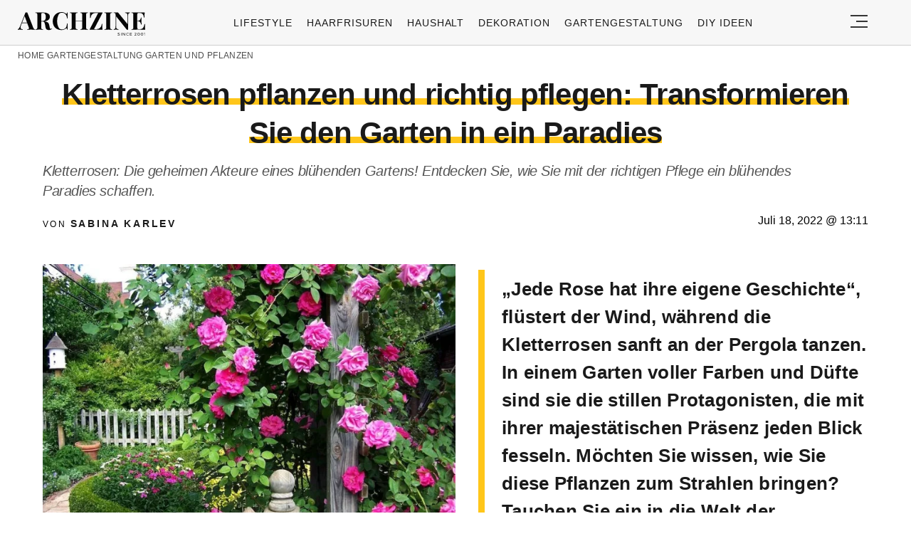

--- FILE ---
content_type: text/html; charset=UTF-8
request_url: https://archzine.net/gartengestaltung/garten-pflanzen/kletterrosen-pflanzen-und-richtig-pflegen-transformieren-sie-den-garten-in-ein-paradies/
body_size: 32530
content:
<!DOCTYPE html>
<html lang="de">
<head><meta charset="UTF-8"><script>if(navigator.userAgent.match(/MSIE|Internet Explorer/i)||navigator.userAgent.match(/Trident\/7\..*?rv:11/i)){var href=document.location.href;if(!href.match(/[?&]nowprocket/)){if(href.indexOf("?")==-1){if(href.indexOf("#")==-1){document.location.href=href+"?nowprocket=1"}else{document.location.href=href.replace("#","?nowprocket=1#")}}else{if(href.indexOf("#")==-1){document.location.href=href+"&nowprocket=1"}else{document.location.href=href.replace("#","&nowprocket=1#")}}}}</script><script>(()=>{class RocketLazyLoadScripts{constructor(){this.v="2.0.3",this.userEvents=["keydown","keyup","mousedown","mouseup","mousemove","mouseover","mouseenter","mouseout","mouseleave","touchmove","touchstart","touchend","touchcancel","wheel","click","dblclick","input","visibilitychange"],this.attributeEvents=["onblur","onclick","oncontextmenu","ondblclick","onfocus","onmousedown","onmouseenter","onmouseleave","onmousemove","onmouseout","onmouseover","onmouseup","onmousewheel","onscroll","onsubmit"]}async t(){this.i(),this.o(),/iP(ad|hone)/.test(navigator.userAgent)&&this.h(),this.u(),this.l(this),this.m(),this.k(this),this.p(this),this._(),await Promise.all([this.R(),this.L()]),this.lastBreath=Date.now(),this.S(this),this.P(),this.D(),this.O(),this.M(),await this.C(this.delayedScripts.normal),await this.C(this.delayedScripts.defer),await this.C(this.delayedScripts.async),this.F("domReady"),await this.T(),await this.j(),await this.I(),this.F("windowLoad"),await this.A(),window.dispatchEvent(new Event("rocket-allScriptsLoaded")),this.everythingLoaded=!0,this.lastTouchEnd&&await new Promise((t=>setTimeout(t,500-Date.now()+this.lastTouchEnd))),this.H(),this.F("all"),this.U(),this.W()}i(){this.CSPIssue=sessionStorage.getItem("rocketCSPIssue"),document.addEventListener("securitypolicyviolation",(t=>{this.CSPIssue||"script-src-elem"!==t.violatedDirective||"data"!==t.blockedURI||(this.CSPIssue=!0,sessionStorage.setItem("rocketCSPIssue",!0))}),{isRocket:!0})}o(){window.addEventListener("pageshow",(t=>{this.persisted=t.persisted,this.realWindowLoadedFired=!0}),{isRocket:!0}),window.addEventListener("pagehide",(()=>{this.onFirstUserAction=null}),{isRocket:!0})}h(){let t;function e(e){t=e}window.addEventListener("touchstart",e,{isRocket:!0}),window.addEventListener("touchend",(function i(o){Math.abs(o.changedTouches[0].pageX-t.changedTouches[0].pageX)<10&&Math.abs(o.changedTouches[0].pageY-t.changedTouches[0].pageY)<10&&o.timeStamp-t.timeStamp<200&&(o.target.dispatchEvent(new PointerEvent("click",{target:o.target,bubbles:!0,cancelable:!0,detail:1})),event.preventDefault(),window.removeEventListener("touchstart",e,{isRocket:!0}),window.removeEventListener("touchend",i,{isRocket:!0}))}),{isRocket:!0})}q(t){this.userActionTriggered||("mousemove"!==t.type||this.firstMousemoveIgnored?"keyup"===t.type||"mouseover"===t.type||"mouseout"===t.type||(this.userActionTriggered=!0,this.onFirstUserAction&&this.onFirstUserAction()):this.firstMousemoveIgnored=!0),"click"===t.type&&t.preventDefault(),this.savedUserEvents.length>0&&(t.stopPropagation(),t.stopImmediatePropagation()),"touchstart"===this.lastEvent&&"touchend"===t.type&&(this.lastTouchEnd=Date.now()),"click"===t.type&&(this.lastTouchEnd=0),this.lastEvent=t.type,this.savedUserEvents.push(t)}u(){this.savedUserEvents=[],this.userEventHandler=this.q.bind(this),this.userEvents.forEach((t=>window.addEventListener(t,this.userEventHandler,{passive:!1,isRocket:!0})))}U(){this.userEvents.forEach((t=>window.removeEventListener(t,this.userEventHandler,{passive:!1,isRocket:!0}))),this.savedUserEvents.forEach((t=>{t.target.dispatchEvent(new window[t.constructor.name](t.type,t))}))}m(){this.eventsMutationObserver=new MutationObserver((t=>{const e="return false";for(const i of t){if("attributes"===i.type){const t=i.target.getAttribute(i.attributeName);t&&t!==e&&(i.target.setAttribute("data-rocket-"+i.attributeName,t),i.target["rocket"+i.attributeName]=new Function("event",t),i.target.setAttribute(i.attributeName,e))}"childList"===i.type&&i.addedNodes.forEach((t=>{if(t.nodeType===Node.ELEMENT_NODE)for(const i of t.attributes)this.attributeEvents.includes(i.name)&&i.value&&""!==i.value&&(t.setAttribute("data-rocket-"+i.name,i.value),t["rocket"+i.name]=new Function("event",i.value),t.setAttribute(i.name,e))}))}})),this.eventsMutationObserver.observe(document,{subtree:!0,childList:!0,attributeFilter:this.attributeEvents})}H(){this.eventsMutationObserver.disconnect(),this.attributeEvents.forEach((t=>{document.querySelectorAll("[data-rocket-"+t+"]").forEach((e=>{e.setAttribute(t,e.getAttribute("data-rocket-"+t)),e.removeAttribute("data-rocket-"+t)}))}))}k(t){Object.defineProperty(HTMLElement.prototype,"onclick",{get(){return this.rocketonclick||null},set(e){this.rocketonclick=e,this.setAttribute(t.everythingLoaded?"onclick":"data-rocket-onclick","this.rocketonclick(event)")}})}S(t){function e(e,i){let o=e[i];e[i]=null,Object.defineProperty(e,i,{get:()=>o,set(s){t.everythingLoaded?o=s:e["rocket"+i]=o=s}})}e(document,"onreadystatechange"),e(window,"onload"),e(window,"onpageshow");try{Object.defineProperty(document,"readyState",{get:()=>t.rocketReadyState,set(e){t.rocketReadyState=e},configurable:!0}),document.readyState="loading"}catch(t){console.log("WPRocket DJE readyState conflict, bypassing")}}l(t){this.originalAddEventListener=EventTarget.prototype.addEventListener,this.originalRemoveEventListener=EventTarget.prototype.removeEventListener,this.savedEventListeners=[],EventTarget.prototype.addEventListener=function(e,i,o){o&&o.isRocket||!t.B(e,this)&&!t.userEvents.includes(e)||t.B(e,this)&&!t.userActionTriggered||e.startsWith("rocket-")||t.everythingLoaded?t.originalAddEventListener.call(this,e,i,o):t.savedEventListeners.push({target:this,remove:!1,type:e,func:i,options:o})},EventTarget.prototype.removeEventListener=function(e,i,o){o&&o.isRocket||!t.B(e,this)&&!t.userEvents.includes(e)||t.B(e,this)&&!t.userActionTriggered||e.startsWith("rocket-")||t.everythingLoaded?t.originalRemoveEventListener.call(this,e,i,o):t.savedEventListeners.push({target:this,remove:!0,type:e,func:i,options:o})}}F(t){"all"===t&&(EventTarget.prototype.addEventListener=this.originalAddEventListener,EventTarget.prototype.removeEventListener=this.originalRemoveEventListener),this.savedEventListeners=this.savedEventListeners.filter((e=>{let i=e.type,o=e.target||window;return"domReady"===t&&"DOMContentLoaded"!==i&&"readystatechange"!==i||("windowLoad"===t&&"load"!==i&&"readystatechange"!==i&&"pageshow"!==i||(this.B(i,o)&&(i="rocket-"+i),e.remove?o.removeEventListener(i,e.func,e.options):o.addEventListener(i,e.func,e.options),!1))}))}p(t){let e;function i(e){return t.everythingLoaded?e:e.split(" ").map((t=>"load"===t||t.startsWith("load.")?"rocket-jquery-load":t)).join(" ")}function o(o){function s(e){const s=o.fn[e];o.fn[e]=o.fn.init.prototype[e]=function(){return this[0]===window&&t.userActionTriggered&&("string"==typeof arguments[0]||arguments[0]instanceof String?arguments[0]=i(arguments[0]):"object"==typeof arguments[0]&&Object.keys(arguments[0]).forEach((t=>{const e=arguments[0][t];delete arguments[0][t],arguments[0][i(t)]=e}))),s.apply(this,arguments),this}}if(o&&o.fn&&!t.allJQueries.includes(o)){const e={DOMContentLoaded:[],"rocket-DOMContentLoaded":[]};for(const t in e)document.addEventListener(t,(()=>{e[t].forEach((t=>t()))}),{isRocket:!0});o.fn.ready=o.fn.init.prototype.ready=function(i){function s(){parseInt(o.fn.jquery)>2?setTimeout((()=>i.bind(document)(o))):i.bind(document)(o)}return t.realDomReadyFired?!t.userActionTriggered||t.fauxDomReadyFired?s():e["rocket-DOMContentLoaded"].push(s):e.DOMContentLoaded.push(s),o([])},s("on"),s("one"),s("off"),t.allJQueries.push(o)}e=o}t.allJQueries=[],o(window.jQuery),Object.defineProperty(window,"jQuery",{get:()=>e,set(t){o(t)}})}P(){const t=new Map;document.write=document.writeln=function(e){const i=document.currentScript,o=document.createRange(),s=i.parentElement;let n=t.get(i);void 0===n&&(n=i.nextSibling,t.set(i,n));const c=document.createDocumentFragment();o.setStart(c,0),c.appendChild(o.createContextualFragment(e)),s.insertBefore(c,n)}}async R(){return new Promise((t=>{this.userActionTriggered?t():this.onFirstUserAction=t}))}async L(){return new Promise((t=>{document.addEventListener("DOMContentLoaded",(()=>{this.realDomReadyFired=!0,t()}),{isRocket:!0})}))}async I(){return this.realWindowLoadedFired?Promise.resolve():new Promise((t=>{window.addEventListener("load",t,{isRocket:!0})}))}M(){this.pendingScripts=[];this.scriptsMutationObserver=new MutationObserver((t=>{for(const e of t)e.addedNodes.forEach((t=>{"SCRIPT"!==t.tagName||t.noModule||t.isWPRocket||this.pendingScripts.push({script:t,promise:new Promise((e=>{const i=()=>{const i=this.pendingScripts.findIndex((e=>e.script===t));i>=0&&this.pendingScripts.splice(i,1),e()};t.addEventListener("load",i,{isRocket:!0}),t.addEventListener("error",i,{isRocket:!0}),setTimeout(i,1e3)}))})}))})),this.scriptsMutationObserver.observe(document,{childList:!0,subtree:!0})}async j(){await this.J(),this.pendingScripts.length?(await this.pendingScripts[0].promise,await this.j()):this.scriptsMutationObserver.disconnect()}D(){this.delayedScripts={normal:[],async:[],defer:[]},document.querySelectorAll("script[type$=rocketlazyloadscript]").forEach((t=>{t.hasAttribute("data-rocket-src")?t.hasAttribute("async")&&!1!==t.async?this.delayedScripts.async.push(t):t.hasAttribute("defer")&&!1!==t.defer||"module"===t.getAttribute("data-rocket-type")?this.delayedScripts.defer.push(t):this.delayedScripts.normal.push(t):this.delayedScripts.normal.push(t)}))}async _(){await this.L();let t=[];document.querySelectorAll("script[type$=rocketlazyloadscript][data-rocket-src]").forEach((e=>{let i=e.getAttribute("data-rocket-src");if(i&&!i.startsWith("data:")){i.startsWith("//")&&(i=location.protocol+i);try{const o=new URL(i).origin;o!==location.origin&&t.push({src:o,crossOrigin:e.crossOrigin||"module"===e.getAttribute("data-rocket-type")})}catch(t){}}})),t=[...new Map(t.map((t=>[JSON.stringify(t),t]))).values()],this.N(t,"preconnect")}async $(t){if(await this.G(),!0!==t.noModule||!("noModule"in HTMLScriptElement.prototype))return new Promise((e=>{let i;function o(){(i||t).setAttribute("data-rocket-status","executed"),e()}try{if(navigator.userAgent.includes("Firefox/")||""===navigator.vendor||this.CSPIssue)i=document.createElement("script"),[...t.attributes].forEach((t=>{let e=t.nodeName;"type"!==e&&("data-rocket-type"===e&&(e="type"),"data-rocket-src"===e&&(e="src"),i.setAttribute(e,t.nodeValue))})),t.text&&(i.text=t.text),t.nonce&&(i.nonce=t.nonce),i.hasAttribute("src")?(i.addEventListener("load",o,{isRocket:!0}),i.addEventListener("error",(()=>{i.setAttribute("data-rocket-status","failed-network"),e()}),{isRocket:!0}),setTimeout((()=>{i.isConnected||e()}),1)):(i.text=t.text,o()),i.isWPRocket=!0,t.parentNode.replaceChild(i,t);else{const i=t.getAttribute("data-rocket-type"),s=t.getAttribute("data-rocket-src");i?(t.type=i,t.removeAttribute("data-rocket-type")):t.removeAttribute("type"),t.addEventListener("load",o,{isRocket:!0}),t.addEventListener("error",(i=>{this.CSPIssue&&i.target.src.startsWith("data:")?(console.log("WPRocket: CSP fallback activated"),t.removeAttribute("src"),this.$(t).then(e)):(t.setAttribute("data-rocket-status","failed-network"),e())}),{isRocket:!0}),s?(t.fetchPriority="high",t.removeAttribute("data-rocket-src"),t.src=s):t.src="data:text/javascript;base64,"+window.btoa(unescape(encodeURIComponent(t.text)))}}catch(i){t.setAttribute("data-rocket-status","failed-transform"),e()}}));t.setAttribute("data-rocket-status","skipped")}async C(t){const e=t.shift();return e?(e.isConnected&&await this.$(e),this.C(t)):Promise.resolve()}O(){this.N([...this.delayedScripts.normal,...this.delayedScripts.defer,...this.delayedScripts.async],"preload")}N(t,e){this.trash=this.trash||[];let i=!0;var o=document.createDocumentFragment();t.forEach((t=>{const s=t.getAttribute&&t.getAttribute("data-rocket-src")||t.src;if(s&&!s.startsWith("data:")){const n=document.createElement("link");n.href=s,n.rel=e,"preconnect"!==e&&(n.as="script",n.fetchPriority=i?"high":"low"),t.getAttribute&&"module"===t.getAttribute("data-rocket-type")&&(n.crossOrigin=!0),t.crossOrigin&&(n.crossOrigin=t.crossOrigin),t.integrity&&(n.integrity=t.integrity),t.nonce&&(n.nonce=t.nonce),o.appendChild(n),this.trash.push(n),i=!1}})),document.head.appendChild(o)}W(){this.trash.forEach((t=>t.remove()))}async T(){try{document.readyState="interactive"}catch(t){}this.fauxDomReadyFired=!0;try{await this.G(),document.dispatchEvent(new Event("rocket-readystatechange")),await this.G(),document.rocketonreadystatechange&&document.rocketonreadystatechange(),await this.G(),document.dispatchEvent(new Event("rocket-DOMContentLoaded")),await this.G(),window.dispatchEvent(new Event("rocket-DOMContentLoaded"))}catch(t){console.error(t)}}async A(){try{document.readyState="complete"}catch(t){}try{await this.G(),document.dispatchEvent(new Event("rocket-readystatechange")),await this.G(),document.rocketonreadystatechange&&document.rocketonreadystatechange(),await this.G(),window.dispatchEvent(new Event("rocket-load")),await this.G(),window.rocketonload&&window.rocketonload(),await this.G(),this.allJQueries.forEach((t=>t(window).trigger("rocket-jquery-load"))),await this.G();const t=new Event("rocket-pageshow");t.persisted=this.persisted,window.dispatchEvent(t),await this.G(),window.rocketonpageshow&&window.rocketonpageshow({persisted:this.persisted})}catch(t){console.error(t)}}async G(){Date.now()-this.lastBreath>45&&(await this.J(),this.lastBreath=Date.now())}async J(){return document.hidden?new Promise((t=>setTimeout(t))):new Promise((t=>requestAnimationFrame(t)))}B(t,e){return e===document&&"readystatechange"===t||(e===document&&"DOMContentLoaded"===t||(e===window&&"DOMContentLoaded"===t||(e===window&&"load"===t||e===window&&"pageshow"===t)))}static run(){(new RocketLazyLoadScripts).t()}}RocketLazyLoadScripts.run()})();</script>
  
  <meta name="viewport" content="width=device-width, initial-scale=1.0, maximum-scale=2.0, user-scalable=yes" />
  <meta name="p:domain_verify" content="ace64a8583c148818c7a371eda5afcf3" />
  

  <link rel="profile" href="https://gmpg.org/xfn/11">
  <link rel="pingback" href="https://archzine.net/xmlrpc.php">
  
  <link rel="preconnect" href="//fonts.gstatic.com">
  <link rel="preconnect" href="//pagead2.googlesyndication.com">
  <link rel="preload" href="https://archzine.net/wp-content/themes/archzine_2023/assets/images/archzine-logo.svg" as="image">
  <link rel="prefetch" href="https://archzine.net/wp-content/themes/archzine_2023/assets/js/jquery-3.6.1.min.js?ver=1.000" as="script">
  <link rel="prefetch" href="https://archzine.net//wp-content/plugins/softart-helper/assets/masonry/masonry.pkgd.min.js?ver=1.0" as="script">
  <link rel="prefetch" href="https://archzine.net//wp-content/plugins/softart-helper/assets/new_scripts.js?ver=1.00" as="script">
  <script async src="https://pagead2.googlesyndication.com/pagead/js/adsbygoogle.js?client=ca-pub-7929853351833130"
       crossorigin="anonymous"></script>



  <link rel="shortcut icon" href="https://archzine.net/wp-content/themes/archzine_2023/assets/images/favicon/favicon.ico" type="image/x-icon" />
  <link rel="apple-touch-icon" sizes="57x57" href="https://archzine.net/wp-content/themes/archzine_2023/assets/images/favicon/apple-icon-57x57.png" />
  <link rel="apple-touch-icon" sizes="60x60" href="https://archzine.net/wp-content/themes/archzine_2023/assets/images/favicon/apple-icon-60x60.png" />
  <link rel="apple-touch-icon" sizes="72x72" href="https://archzine.net/wp-content/themes/archzine_2023/assets/images/favicon/apple-icon-72x72.png" />
  <link rel="apple-touch-icon" sizes="76x76" href="https://archzine.net/wp-content/themes/archzine_2023/assets/images/favicon/apple-icon-76x76.png" />
  <link rel="apple-touch-icon" sizes="114x114" href="https://archzine.net/wp-content/themes/archzine_2023/assets/images/favicon/apple-icon-114x114.png" />
  <link rel="apple-touch-icon" sizes="120x120" href="https://archzine.net/wp-content/themes/archzine_2023/assets/images/favicon/apple-icon-120x120.png" />
  <link rel="apple-touch-icon" sizes="144x144" href="https://archzine.net/wp-content/themes/archzine_2023/assets/images/favicon/apple-icon-144x144.png" />
  <link rel="apple-touch-icon" sizes="152x152" href="https://archzine.net/wp-content/themes/archzine_2023/assets/images/favicon/apple-icon-152x152.png" />
  <link rel="apple-touch-icon" sizes="180x180" href="https://archzine.net/wp-content/themes/archzine_2023/assets/images/favicon/apple-icon-180x180.png" />
  <link rel="icon" type="image/png" sizes="192x192"  href="https://archzine.net/wp-content/themes/archzine_2023/assets/images/favicon/android-icon-192x192.png" />
  <link rel="icon" type="image/png" sizes="32x32" href="https://archzine.net/wp-content/themes/archzine_2023/assets/images/favicon/favicon-32x32.png" />
  <link rel="icon" type="image/png" sizes="96x96" href="https://archzine.net/wp-content/themes/archzine_2023/assets/images/favicon/favicon-96x96.png" />
  <link rel="icon" type="image/png" sizes="16x16" href="https://archzine.net/wp-content/themes/archzine_2023/assets/images/favicon/favicon-16x16.png" />
  <script type="rocketlazyloadscript" data-rocket-type="text/javascript">
    var base_url = 'https://archzine.net/';
  </script>

  
  <meta name='robots' content='noindex, follow' />
	<style></style>
	
	<!-- This site is optimized with the Yoast SEO Premium plugin v24.1 (Yoast SEO v24.1) - https://yoast.com/wordpress/plugins/seo/ -->
	<title>Kletterrosen pflanzen und richtig pflegen: Transformieren Sie den Garten in ein Paradies</title>
<link crossorigin data-rocket-preconnect href="https://fixdpt.com" rel="preconnect">
<link crossorigin data-rocket-preconnect href="https://pagead2.googlesyndication.com" rel="preconnect">
<link crossorigin data-rocket-preconnect href="https://googleads.g.doubleclick.net" rel="preconnect">
<link crossorigin data-rocket-preconnect href="https://www.googletagmanager.com" rel="preconnect">
<style id="wpr-usedcss">img:is([sizes=auto i],[sizes^="auto," i]){contain-intrinsic-size:3000px 1500px}:root{--wp--preset--aspect-ratio--square:1;--wp--preset--aspect-ratio--4-3:4/3;--wp--preset--aspect-ratio--3-4:3/4;--wp--preset--aspect-ratio--3-2:3/2;--wp--preset--aspect-ratio--2-3:2/3;--wp--preset--aspect-ratio--16-9:16/9;--wp--preset--aspect-ratio--9-16:9/16;--wp--preset--color--black:#000000;--wp--preset--color--cyan-bluish-gray:#abb8c3;--wp--preset--color--white:#ffffff;--wp--preset--color--pale-pink:#f78da7;--wp--preset--color--vivid-red:#cf2e2e;--wp--preset--color--luminous-vivid-orange:#ff6900;--wp--preset--color--luminous-vivid-amber:#fcb900;--wp--preset--color--light-green-cyan:#7bdcb5;--wp--preset--color--vivid-green-cyan:#00d084;--wp--preset--color--pale-cyan-blue:#8ed1fc;--wp--preset--color--vivid-cyan-blue:#0693e3;--wp--preset--color--vivid-purple:#9b51e0;--wp--preset--gradient--vivid-cyan-blue-to-vivid-purple:linear-gradient(135deg,rgba(6, 147, 227, 1) 0%,rgb(155, 81, 224) 100%);--wp--preset--gradient--light-green-cyan-to-vivid-green-cyan:linear-gradient(135deg,rgb(122, 220, 180) 0%,rgb(0, 208, 130) 100%);--wp--preset--gradient--luminous-vivid-amber-to-luminous-vivid-orange:linear-gradient(135deg,rgba(252, 185, 0, 1) 0%,rgba(255, 105, 0, 1) 100%);--wp--preset--gradient--luminous-vivid-orange-to-vivid-red:linear-gradient(135deg,rgba(255, 105, 0, 1) 0%,rgb(207, 46, 46) 100%);--wp--preset--gradient--very-light-gray-to-cyan-bluish-gray:linear-gradient(135deg,rgb(238, 238, 238) 0%,rgb(169, 184, 195) 100%);--wp--preset--gradient--cool-to-warm-spectrum:linear-gradient(135deg,rgb(74, 234, 220) 0%,rgb(151, 120, 209) 20%,rgb(207, 42, 186) 40%,rgb(238, 44, 130) 60%,rgb(251, 105, 98) 80%,rgb(254, 248, 76) 100%);--wp--preset--gradient--blush-light-purple:linear-gradient(135deg,rgb(255, 206, 236) 0%,rgb(152, 150, 240) 100%);--wp--preset--gradient--blush-bordeaux:linear-gradient(135deg,rgb(254, 205, 165) 0%,rgb(254, 45, 45) 50%,rgb(107, 0, 62) 100%);--wp--preset--gradient--luminous-dusk:linear-gradient(135deg,rgb(255, 203, 112) 0%,rgb(199, 81, 192) 50%,rgb(65, 88, 208) 100%);--wp--preset--gradient--pale-ocean:linear-gradient(135deg,rgb(255, 245, 203) 0%,rgb(182, 227, 212) 50%,rgb(51, 167, 181) 100%);--wp--preset--gradient--electric-grass:linear-gradient(135deg,rgb(202, 248, 128) 0%,rgb(113, 206, 126) 100%);--wp--preset--gradient--midnight:linear-gradient(135deg,rgb(2, 3, 129) 0%,rgb(40, 116, 252) 100%);--wp--preset--font-size--small:13px;--wp--preset--font-size--medium:20px;--wp--preset--font-size--large:36px;--wp--preset--font-size--x-large:42px;--wp--preset--spacing--20:0.44rem;--wp--preset--spacing--30:0.67rem;--wp--preset--spacing--40:1rem;--wp--preset--spacing--50:1.5rem;--wp--preset--spacing--60:2.25rem;--wp--preset--spacing--70:3.38rem;--wp--preset--spacing--80:5.06rem;--wp--preset--shadow--natural:6px 6px 9px rgba(0, 0, 0, .2);--wp--preset--shadow--deep:12px 12px 50px rgba(0, 0, 0, .4);--wp--preset--shadow--sharp:6px 6px 0px rgba(0, 0, 0, .2);--wp--preset--shadow--outlined:6px 6px 0px -3px rgba(255, 255, 255, 1),6px 6px rgba(0, 0, 0, 1);--wp--preset--shadow--crisp:6px 6px 0px rgba(0, 0, 0, 1)}:where(.is-layout-flex){gap:.5em}:where(.is-layout-grid){gap:.5em}:where(.wp-block-post-template.is-layout-flex){gap:1.25em}:where(.wp-block-post-template.is-layout-grid){gap:1.25em}:where(.wp-block-columns.is-layout-flex){gap:2em}:where(.wp-block-columns.is-layout-grid){gap:2em}:root :where(.wp-block-pullquote){font-size:1.5em;line-height:1.6}#toc_container li,#toc_container ul{margin:0;padding:0}#toc_container.no_bullets li,#toc_container.no_bullets ul,#toc_container.no_bullets ul li{background:0 0;list-style-type:none;list-style:none}#toc_container ul ul{margin-left:1.5em}#toc_container{background:#f9f9f9;border:1px solid #aaa;padding:10px;margin-bottom:1em;width:auto;display:table;font-size:95%}#toc_container.toc_white{background:#fff}#toc_container p.toc_title{text-align:center;font-weight:700;margin:0;padding:0}#toc_container p.toc_title+ul.toc_list{margin-top:1em}#toc_container a{text-decoration:none;text-shadow:none}#toc_container a:hover{text-decoration:underline}.cmplz-blocked-content-notice{display:none}.cmplz-blocked-content-container,.cmplz-wp-video{animation-name:cmplz-fadein;animation-duration:.6s;background:#fff;border:0;border-radius:3px;box-shadow:0 0 1px 0 rgba(0,0,0,.5),0 1px 10px 0 rgba(0,0,0,.15);display:flex;justify-content:center;align-items:center;background-repeat:no-repeat!important;background-size:cover!important;height:inherit;position:relative}.cmplz-blocked-content-container iframe,.cmplz-wp-video iframe{visibility:hidden;max-height:100%;border:0!important}.cmplz-blocked-content-container .cmplz-blocked-content-notice,.cmplz-wp-video .cmplz-blocked-content-notice{white-space:normal;text-transform:initial;position:absolute!important;width:100%;top:50%;left:50%;transform:translate(-50%,-50%);max-width:300px;font-size:14px;padding:10px;background-color:rgba(0,0,0,.5);color:#fff;text-align:center;z-index:98;line-height:23px}.cmplz-blocked-content-container .cmplz-blocked-content-notice .cmplz-links,.cmplz-wp-video .cmplz-blocked-content-notice .cmplz-links{display:block;margin-bottom:10px}.cmplz-blocked-content-container .cmplz-blocked-content-notice .cmplz-links a,.cmplz-wp-video .cmplz-blocked-content-notice .cmplz-links a{color:#fff}.cmplz-blocked-content-container div div{display:none}.cmplz-wp-video .cmplz-placeholder-element{width:100%;height:inherit}@keyframes cmplz-fadein{from{opacity:0}to{opacity:1}}a,address,article,blockquote,body,caption,code,div,em,fieldset,font,footer,form,h1,h2,h3,header,html,i,iframe,img,label,legend,li,main,nav,object,ol,p,section,span,strong,table,tbody,time,tr,ul{margin:0;padding:0;border:0;outline:0;font-size:100%;vertical-align:baseline;background:0 0;box-sizing:border-box;max-width:100%;font-family:Tahoma,sans-serif}a{text-decoration:none;color:inherit}p{line-height:140%}.light{font-weight:300}h1,h1 a,h2,h2 a,h3,h3 a{font-weight:500;font-weight:400}body{line-height:1}ol,ul{list-style:none}blockquote{quotes:none}blockquote:after,blockquote:before{content:'';content:none}table{border-collapse:collapse;border-spacing:0}input[type=number],input[type=submit],input[type=text],select,textarea{padding:0;margin:0;border:none;box-sizing:border-box;-webkit-box-sizing:border-box;border-radius:0;-webkit-border-radius:0;-moz-border-radius:0}button,input[type=number],input[type=submit],input[type=text],select,textarea{appearance:initial;-moz-appearance:initial;-webkit-appearance:initial}.clearfix{clear:both}.flex{display:flex}.light{font-weight:300!important}.row{box-sizing:border-box;display:-ms-flexbox;display:-webkit-box;display:flex;-ms-flex:0 1 auto;-webkit-box-flex:0;flex:0 1 auto;-ms-flex-direction:row;-webkit-box-orient:horizontal;-webkit-box-direction:normal;flex-direction:row;-ms-flex-wrap:wrap;flex-wrap:wrap;margin-right:-1rem;margin-left:-1rem;max-width:1270px;margin:0 auto}.col-xs-12,.col-xs-3,.col-xs-9{box-sizing:border-box;-ms-flex:0 0 auto;-webkit-box-flex:0;flex:0 0 auto;padding-right:1rem;padding-left:1rem}.col-xs-3{-ms-flex-preferred-size:25%;flex-basis:25%;max-width:25%}.col-xs-9{-ms-flex-preferred-size:75%;flex-basis:75%;max-width:75%}.col-xs-12{-ms-flex-preferred-size:100%;flex-basis:100%;max-width:100%}.align-items-center{align-items:center}.post-horizontal .flex img{height:auto;width:180px;object-fit:contain;max-width:100%}.post-horizontal .flex img{height:auto;width:180px}.load_more_btn{cursor:pointer}@media only screen and (min-width:48em){#header .justify-content-rigth{display:flex}.col-sm-12,.col-sm-3,.col-sm-6,.col-sm-9{box-sizing:border-box;-ms-flex:0 0 auto;-webkit-box-flex:0;flex:0 0 auto;padding-right:1rem;padding-left:1rem}.col-sm-3{-ms-flex-preferred-size:25%;flex-basis:25%;max-width:25%}.col-sm-6{-ms-flex-preferred-size:50%;flex-basis:50%;max-width:50%}.col-sm-9{-ms-flex-preferred-size:75%;flex-basis:75%;max-width:75%}.col-sm-12{-ms-flex-preferred-size:100%;flex-basis:100%;max-width:100%}}@media only screen and (min-width:62em){.col-md-3,.col-md-6,.col-md-9{box-sizing:border-box;-ms-flex:0 0 auto;-webkit-box-flex:0;flex:0 0 auto;padding-right:1rem;display:flex;padding-left:1rem}.col-md-3{-ms-flex-preferred-size:25%;flex-basis:25%;max-width:25%}.col-md-6{-ms-flex-preferred-size:50%;flex-basis:50%;max-width:50%}.col-md-9{-ms-flex-preferred-size:75%;flex-basis:75%;max-width:75%}.center-md{-ms-flex-pack:center;-webkit-box-pack:center;justify-content:center;text-align:center}.middle-md{-ms-flex-align:center;-webkit-box-align:center;align-items:center}}@media only screen and (min-width:75em){.col-lg-1,.col-lg-10,.col-lg-12,.col-lg-2,.col-lg-3,.col-lg-4,.col-lg-6,.col-lg-9{box-sizing:border-box;-ms-flex:0 0 auto;-webkit-box-flex:0;flex:0 0 auto;padding-right:20px;padding-left:20px}.col-lg-1{-ms-flex-preferred-size:8.333%;flex-basis:8.333%;max-width:8.333%}.col-lg-2{-ms-flex-preferred-size:16.667%;flex-basis:16.667%;max-width:16.667%}.col-lg-3{-ms-flex-preferred-size:25%;flex-basis:25%;max-width:25%}.col-lg-4{-ms-flex-preferred-size:33.333%;flex-basis:33.333%;max-width:33.333%}.col-lg-6{-ms-flex-preferred-size:50%;flex-basis:50%;max-width:50%}.col-lg-9{-ms-flex-preferred-size:75%;flex-basis:75%;max-width:75%}.col-lg-10{-ms-flex-preferred-size:83.333%;flex-basis:83.333%;max-width:83.333%}.col-lg-12{-ms-flex-preferred-size:100%;flex-basis:100%;max-width:100%}.post-horizontal .flex>a{min-width:210px}.post-horizontal .flex img{height:auto;width:210px}}.no-gut{padding-left:0!important;padding-right:0!important}.absolute{position:absolute}.relative{position:relative}button{background:0 0;border:none}figure{margin:0}.color-black{color:#000!important}.bg-gray,.gray-bg{background:#f7f7f7}footer.bg-gray,footer.gray-bg{background:#f2f2f2}.w-100{width:100%}.p-0{padding:0}.pr-0{padding-right:0}.py-11{padding-top:.5rem;padding-bottom:.5rem}.py-2{padding-top:1rem;padding-bottom:1rem}.bt-1{border-top:1px solid #e6e6e6}.bb-1{border-bottom:1px solid #e6e6e6}.pl-5{padding-left:2rem}.py-5{padding-top:4rem;padding-bottom:4rem}.px-2{padding-left:1rem;padding-right:1rem}.pt-2{padding-top:1rem}.my-1{margin-top:.5rem;margin-bottom:.5rem}.my-2{margin-top:1rem;margin-bottom:1rem}.my-3{margin-top:1.5rem;margin-bottom:1.5rem}.mt-1{margin-top:.5rem}.mb-1{margin-bottom:.5rem!important}.mb-2{margin-bottom:1rem}.mb-3{margin-bottom:1.5rem}.space-between{justify-content:center}.justify-content-rigth{justify-content:right}.space-around{justify-content:space-around}.main-menu li a{font-weight:500;font-size:14px;letter-spacing:.07em;line-height:24px;text-align:left;color:#1a1a1a;text-transform:uppercase}.main-menu li{padding:0 10px}.main-menu .sub-menu{display:none}main{overflow-x:hidden}#logo{float:left;width:215px;height:46px;margin:17px 0 0}#logo a{display:block;background:url(https://archzine.net/wp-content/themes/archzine_2023/assets/images/archzine-logo.svg) no-repeat;width:100%;height:34px;overflow:hidden;text-indent:-999px}header{border-bottom:1px solid rgba(0,0,0,.16)}.header_social{justify-content:center}.header_social{display:flex}.footer-nav li{margin-left:20px}.footer-nav li a:hover{text-decoration:underline}.header_social li a,.header_social li span{color:#95979f;cursor:pointer}.header_social li i{margin-right:5px}.header_social li{padding:0 15px}footer .header_social{margin-top:100px}.justify-center{justify-content:center}.post .author a:hover{text-decoration:underline}.post .heading a,.post-vertical .heading a{font-weight:600;font-size:20px;line-height:28.6px;text-align:left;color:#1a1a1a}.post-vertical>a{display:inline-block}.post-vertical>a,.post-vertical>a img{width:100%;height:auto}.post-vertical>a:hover img{transition:all 1s ease-out;opacity:.7}.single_featured_img{width:100%;min-height:280px}.single_featured_img img{width:100%;height:100%;object-fit:cover}.post-vertical>a img{width:auto;height:100%;object-fit:cover}.post.post-horizontal .heading a{font-weight:500}.post.post-horizontal .heading a:hover{text-decoration:underline}.post .author{font-size:8px;letter-spacing:.2em;line-height:24px;text-align:left;color:#1a1a1a;text-transform:uppercase}.post .author a,.post .date{font-size:12px;letter-spacing:.2em;line-height:24px;text-align:left;color:#1a1a1a}.space-between{justify-content:space-between}.section-title{font-weight:600;font-size:42px;letter-spacing:-.02em;line-height:60px;text-align:left;color:#1a1a1a;padding-right:40px;border-top:9px solid;line-height:130%;margin-bottom:0;position:relative}.section-title.subtitle{font-size:20px;font-weight:400;font-style:italic;margin:12px 0 20px}.section-title.subtitle .section-title-inner{color:#555;box-shadow:none}.section-title-inner{position:relative;box-shadow:inset 0 -9px #fff,inset 0 -18px #ffc61a}.bg-gray .section-title-inner,.gray-bg .section-title-inner{box-shadow:inset 0 -9px #f7f7f7,inset 0 -18px #ffc61a;padding-bottom:0}.section-title.bottom-border{border-top:none}.section-header.page-title{justify-content:space-between;margin-bottom:20px}.block,article.block{display:block}.post-horizontal .heading{padding-left:1rem}.post-horizontal .flex{border-bottom:1px solid #e6e6e6}.post-horizontal:nth-of-type(5) .flex,.post-horizontal:nth-of-type(6) .flex{border:none}.main-article p iframe{display:block;margin:0 auto}.left-border-title,.main-article h1,.main-article h2,.main-article h3{font-weight:600;font-size:36px;letter-spacing:.01em;line-height:110%;text-align:left;color:#1a1a1a;border-left:9px solid #ffc61a;padding-left:15px;border-top:none}.main-article h2{font-size:26px}.main-article h3{font-size:23px}h2.left-border-title,h3.left-border-title,p.left-border-title{font-size:28px;padding-left:1.5rem}p.left-border-title{font-size:26px;letter-spacing:.01em;line-height:40px;text-align:left;color:#1a1a1a}.main-article>ol,.main-article>ul{display:inline-block;padding-left:20px;margin-bottom:1rem}.main-article ol li,.main-article ul li{line-height:140%;margin-bottom:10px}.main-article ol{list-style:decimal;padding-left:40px}.main-article ul li::before{content:"";width:9px;height:9px;background:#ffc61a;display:inline-block;margin-right:10px;position:relative;top:-1px}.main-article ul li a{line-height:150%}.footer-address-info{font-weight:300;font-size:12px;letter-spacing:.03em;line-height:16px;text-align:left;color:#000}.footer-contact-info span{font-weight:700;font-size:12px;letter-spacing:.03em;line-height:16px;text-align:left;color:#000}.footer-nav-middle a{display:inline-block;font-weight:600;font-size:14px;letter-spacing:.02em;line-height:24px;text-align:left;color:#000;text-transform:uppercase}.footer-nav-middle li{margin-bottom:10px}.footer-nav-end a{font-weight:600;font-size:12px;letter-spacing:.02em;line-height:24px;text-align:left;color:#828282}.footer-nav-end li{margin-bottom:5px}footer .footer-top .col-sm-12.col-lg-3{display:block}footer .footer-top .col-sm-12.col-lg-3>div{display:inline-block;width:100%}.footer-bottom div{border-top:1px solid #e6e6e6;margin-top:20px;color:#000}.footer-bottom{font-weight:500;font-size:12px;letter-spacing:.2em;line-height:24px;text-align:center;color:#828282}footer.py-5{padding-bottom:0}.heading a:hover{text-decoration:underline}main{margin-top:60px}#toc_container{border:none;margin-left:auto;margin-right:auto;text-align:center}#toc_container li li{margin:8px 0}#toc_container p.toc_title{position:relative;box-shadow:inset 0 -5px #fff,inset 0 -12px #ffc61a;margin-bottom:10px;display:inline-block;float:none;width:auto;padding:0 12px;font-size:21px}#toc_container .toc_list{font-size:16px;text-align:left;font-weight:600}#toc_container a{color:#7223c3;font-weight:400}.single_ads{clear:left;max-width:360px;margin:0 auto 12px;text-align:center;font-size:14px}.single_ads span{display:inline-block;margin-bottom:10px}.column{flex-direction:column}.masonry{column-count:4;column-gap:10}.item{position:relative;counter-increment:item-counter;margin-bottom:20px}.item img{display:block;width:100%;height:auto}.item span{padding:10px;line-height:140%;color:#000}.item a:hover span{text-decoration:underline}.breadcrumb{color:#4f4f4f;width:100%}.breadcrumb a,.breadcrumb span{letter-spacing:.03em;line-height:24px;text-align:left;color:#4f4f4f;font-size:12px;text-transform:uppercase}#breadcrumb a{display:inline-block;font-size:13px;text-decoration:underline;color:#4f4f4f}.breadcrumb a:hover{text-decoration:underline}.breadcrumb li::after{content:' / ';margin-left:2px;margin-right:5px;font-size:11px}.breadcrumb li:last-child::after{display:none}.pinterest-wrapper{position:relative!important;display:inline-block!important;max-width:100%}.single_pin{background:#fff;position:absolute;top:10px;right:10px;z-index:99;width:32px;height:32px;display:flex;align-items:center;justify-content:center;color:#bd081c;border-radius:100%;cursor:pointer;opacity:1;transition:all .2s ease-in-out;border:2px solid #bd081c;box-shadow:0 2px 4px rgba(0,0,0,.15)}.single_pin:hover{background:#bd081c;transform:scale(1.1)}.single_pin:hover svg{fill:#fff}.single_pin svg{width:16px;height:16px;display:block;transition:fill .2s ease}.main-article h1,.main-article h2,.main-article h3{display:inline-block;width:100%;margin-bottom:1rem}.main-article p{font-size:18px;float:left;width:100%;line-height:160%;display:block;margin-bottom:1rem;line-height:1.6}.main-article p.content_img_wrap{text-align:center}.main-article p a{color:#7223c3}.main-article p a:hover{text-decoration:underline}.single-news-author img{border-radius:50%;width:200px;max-width:100%;height:fit-content;width:100%}.single-news-author span{font-weight:600;font-size:14px;letter-spacing:.03em;line-height:24px;text-align:left;color:#000}.single-news-author p{font-weight:400;font-size:16px;letter-spacing:.01em;line-height:24px;text-align:left;color:#000}.from-category{font-size:16px;letter-spacing:.15em;line-height:24px;text-align:left;color:#1a1a1a;text-transform:uppercase}#single-article .author a{letter-spacing:.2em;line-height:24px;text-align:left;color:#1a1a1a;text-transform:uppercase;font-weight:600;font-size:14px}#single-article .author{text-transform:uppercase;font-size:12px;line-height:24px;letter-spacing:.2em;font-weight:500}#single-article>.row{max-width:1200px}.main-article p{font-size:16px}.main-article table tr{border:1px solid #1a1a1a}.main-article table{margin-bottom:20px;border:1px solid #1a1a1a}h1.section-title{text-align:center;padding-right:0}.font-bigger{font-size:36px;letter-spacing:-.02em;line-height:48px;text-align:left;color:#000}#navigation{position:absolute;top:64px;background:#fff;height:calc(100% - 63px);width:100%;padding:0 10px;display:block}#navigation{transition:left .6s,right .6s ease-in-out;position:fixed;bottom:0;left:-100%;padding:10px;z-index:9999}#navigation.opened{left:0}nav[aria-label=breadcrumb]{padding-top:6px}#navigation ul ul{display:none}#navigation ul{padding:10px;padding-top:0}.dropdown-menu .menu-item{border-bottom:1px solid #e6e6e6}.dropdown-menu .menu-item>a{font-weight:500;font-size:16px;letter-spacing:.15em;line-height:22px;text-align:left;color:#1a1a1a;text-transform:uppercase;padding:10px 0;display:inline-block}.dropdown-menu .menu-item>a li{margin:3px}.dropdown-menu .menu-item ul li a{text-transform:initial;font-weight:400;font-size:14px;letter-spacing:.01em;line-height:24px;text-align:left;color:#353535}.dropdown-menu .menu-item ul{width:100%;padding-top:0;display:none}.dropdown-menu .menu-item{position:relative}.header-search-input{width:100%}.toggler{position:absolute;top:12px;right:10px;transition:all 1s ease-out}.toggler.angle180{transform:rotate(180deg);top:15px}#navigation form{padding:3px 0}#navigation form button{font-weight:600;font-size:20px;letter-spacing:.01em;line-height:24px;text-align:right;color:#353535}#header{position:fixed;top:0;width:100%;z-index:999}.single-featured img{height:auto;max-height:480px}.single-featured p{line-height:150%}@media (min-width:1200px){#navigation{position:absolute;left:0;width:100%;z-index:999;padding:20px 0;background:#fff;height:100vh}#navigation .row{flex-direction:row-reverse;justify-content:space-between}#navigation .footer-nav{display:flex}#navigation .row form{border-bottom:1px solid #1a1a1a;margin:0 auto 150px}#navigation ul.footer-nav{margin:0 auto 30px;padding:0;justify-content:space-between}.single-news-author .font-bigger{font-size:36px;letter-spacing:-.02em;line-height:48px;text-align:left;color:#000}#menu-holder{align-items:center;display:flex}}@media (max-width:1024px){.single-featured{display:block}.section-title{padding-right:10px}#navigation .footer-nav li{text-align:center}.masonry{column-count:3}#navigation form{padding:15px 0}#navigation form .header-search-input{border:1px solid #e6e6e6;padding:10px}#navigation form button{font-size:16px;margin-left:8px;font-weight:400;background:#e6e6e6;padding:0 10px}.section-title{border-top:4px solid}.section-header .section-title{border-top:none}.single-news-author h1 span,.single-news-author h2 span,.single-news-author h3 span{font-size:30px}.single-news-author .flex{padding:0 15px!important}.single-news-author .flex .flex{padding:0!important}#menu-holder{display:none}.footer-nav li{margin-left:0}.post.post-horizontal .heading a{font-weight:500;font-size:16px;line-height:150%}.post-horizontal img{max-width:180px}.section-title{font-size:28px}.single-news-author .flex.no-gut{display:block;padding:0 15px!important}}@media (max-width:48em){#logo{height:42px;margin:12px 0 0}#navigation{top:55px;height:calc(100% - 55px);overflow-y:scroll}main{margin-top:56px}.single-featured{margin:0}#single-article .single-news-author-info span{text-align:center}nav[aria-label=breadcrumb]{margin-bottom:5px}.single-post nav[aria-label=breadcrumb]{margin-bottom:0}.masonry{column-count:2}.single-body img{height:auto}.single-body{padding:0 15px}.single-news-author-info.flex>div.flex{padding:0!important;flex-direction:column;text-align:left}.single-news-author .flex,.single-news-author-info,.single-news-author-info *{text-align:center}.section-title-inner{box-shadow:inset 0 -8px #fff,inset 0 -18px #ffc61a;padding-right:20px}.section-title.bottom-border{border-top:none;text-align:left;padding-right:0}.single-news-author p{font-size:14px;text-align:center}nav[aria-label=breadcrumb]{padding:0 15px}.post-vertical .column,.section-header.page-title,footer{padding:0 15px}.single-news-author .flex a.flex{padding-right:5px!important}.single-news-author-info .author_title{text-align:left}.section-header{flex-direction:column}article.py-2{padding-top:0;padding-bottom:0}article .section-header.page-title{justify-content:space-between;margin-bottom:0;font-size:14px}h2.left-border-title,h3.left-border-title{font-size:20px;padding-left:1rem}.main-article h1,.main-article h2,.main-article h3{display:inline-block;width:100%;margin-bottom:1rem;line-height:130%}body:not(.author-user) .author a{line-height:24px;text-align:left;color:#1a1a1a;letter-spacing:.2em;font-weight:600;font-size:15px}article{margin-bottom:1rem}.single-news-author{margin:0;padding:0}article .single-body{float:left;width:100%;padding:10px 15px 0}.main-article img{font-size:18px;max-width:100%;height:auto!important;display:block;margin:0 auto}.post-vertical>a img{width:100%}.post-horizontal .flex{width:100%}.post.post-horizontal{margin-bottom:0}}#header .justify-content-rigth{display:flex}@media (max-width:640px){p.left-border-title{font-weight:600;font-size:16px;letter-spacing:.01em;line-height:20px;text-align:left;color:#1a1a1a}.py-5{padding-top:2rem;padding-bottom:2rem}footer.py-5{padding-top:1rem;padding-bottom:1rem}.col-xs-12{padding:0}.post.post-horizontal{padding:10px 15px}.post-horizontal .flex{border-bottom:1px solid #e6e6e6;border:none!important;padding-top:0;padding-bottom:0}.middle-md.column{padding:0 15px}.single-news-author p{font-size:14px;text-align:center;max-width:none;left:-32%;position:relative;text-align:left}.single-news-author-info p{position:static;text-align:center;width:100%}.single-news-author-info .author_title{text-align:center}.footer-bottom div{border-top:1px solid #e6e6e6;margin-top:20px;padding-top:15px}.footer-bottom{padding:0}.section-title.bottom-border{font-size:28px;line-height:130%}#single-article .page-title .section-title-inner{padding-right:0}#toc_container .toc_title,.section-title-inner{box-shadow:inset 0 -4px #fff,inset 0 -12px #ffc61a}.bg-gray .section-title-inner,.gray-bg .section-title-inner{box-shadow:inset 0 -4px #f7f7f7,inset 0 -12px #ffc61a;padding-bottom:0}#single-article .author{font-size:10px}#single-article .author a,#single-article .date{font-size:12px}#single-article .date{margin-top:7px}h2.left-border-title,h3.left-border-title{border-top:9px solid #ffc61a;border-color:#ffc61a;line-height:130%;font-size:16px;padding-top:5px}.post.post-horizontal>.flex{display:block;text-align:center}.post.post-horizontal .flex img{max-width:300px}.section-title.bottom-border.subtitle{font-size:18px}}.cmplz-hidden{display:none!important}#load_gallery_posts{float:left;width:100%;width:100%;clear:left;text-align:center}#load_gallery_posts a{display:inline-block;padding:5px 20px;margin:20px 0;line-height:31px;position:relative;border:1px solid #e5125c;color:#e5125c;text-align:center;font-size:16px;font-weight:300;text-transform:uppercase}#load_gallery_posts a:hover{background:#e5125c;color:#fff}.masonry .item.size_4{width:calc(25% - 4px);border-radius:8px;background-color:#fff;height:auto}.masonry .item.size_2{width:calc(50% - 4px);min-width:auto;padding:3px;margin:2px 0}#category_gallery_sa{float:left;width:100%;padding:0 12px}.single-post #load_gallery_posts a{display:none}.masonry{float:left;width:100%;display:block}.masonry .item{float:left;margin:5px 0;padding:8px;box-shadow:none}.masonry .item img{display:block;width:100%;height:auto;border-radius:12px}.masonry .item span{line-height:110%;color:#000;font-size:14px}.masonry .item a:hover span{text-decoration:underline}#load_gallery_thumbnails{float:left;width:100%;clear:left}body.single-post #category_gallery_sa{padding:0}@media (max-width:1024px){.masonry{column-count:3}}@media (max-width:48em){.masonry{column-count:2}}</style><link rel="preload" data-rocket-preload as="image" href="https://archzine.net/wp-content/uploads/2022/07/kletterrosen-mit-rankhilfe-rote-rosen.webp" fetchpriority="high">
	<meta name="description" content="Lernen Sie, wie Sie richtig die Kletterrosen pflanzen und pflegen und wo Sie die Königinnen der Blumen im Garten richtig positionieren." />
	<meta property="og:locale" content="de_DE" />
	<meta property="og:type" content="article" />
	<meta property="og:title" content="Kletterrosen pflanzen und richtig pflegen: Transformieren Sie den Garten in ein Paradies" />
	<meta property="og:description" content="Lernen Sie, wie Sie richtig die Kletterrosen pflanzen und pflegen und wo Sie die Königinnen der Blumen im Garten richtig positionieren." />
	<meta property="og:url" content="https://archzine.net/gartengestaltung/garten-pflanzen/kletterrosen-pflanzen-und-richtig-pflegen-transformieren-sie-den-garten-in-ein-paradies/" />
	<meta property="og:site_name" content="Archzine" />
	<meta property="article:publisher" content="https://www.facebook.com/ArchZine/" />
	<meta property="article:published_time" content="2022-07-18T11:11:07+00:00" />
	<meta property="article:modified_time" content="2023-01-18T11:02:18+00:00" />
	<meta property="og:image" content="https://archzine.net/wp-content/uploads/2022/07/rankrosen-pflanzen-purpurne-kletterrosen-auf-einem-zaun.webp" />
	<meta property="og:image:width" content="800" />
	<meta property="og:image:height" content="600" />
	<meta property="og:image:type" content="image/webp" />
	<meta name="author" content="Sabina Karlev" />
	<meta name="twitter:card" content="summary_large_image" />
	<meta name="twitter:creator" content="@https://twitter.com/SabinaKarleva" />
	<meta name="twitter:site" content="@arhzinede" />
	<meta name="twitter:label1" content="Verfasst von" />
	<meta name="twitter:data1" content="Sabina Karlev" />
	<meta name="twitter:label2" content="Geschätzte Lesezeit" />
	<meta name="twitter:data2" content="7 Minuten" />
	<script type="application/ld+json" class="yoast-schema-graph">{"@context":"https://schema.org","@graph":[{"@type":["Article","BlogPosting"],"@id":"https://archzine.net/gartengestaltung/garten-pflanzen/kletterrosen-pflanzen-und-richtig-pflegen-transformieren-sie-den-garten-in-ein-paradies/#article","isPartOf":{"@id":"https://archzine.net/gartengestaltung/garten-pflanzen/kletterrosen-pflanzen-und-richtig-pflegen-transformieren-sie-den-garten-in-ein-paradies/"},"author":{"name":"Sabina Karlev","@id":"https://archzine.net/#/schema/person/2d1c470ca52874161a9826f654a1bfcc"},"headline":"Kletterrosen pflanzen und richtig pflegen: Transformieren Sie den Garten in ein Paradies","datePublished":"2022-07-18T11:11:07+00:00","dateModified":"2023-01-18T11:02:18+00:00","mainEntityOfPage":{"@id":"https://archzine.net/gartengestaltung/garten-pflanzen/kletterrosen-pflanzen-und-richtig-pflegen-transformieren-sie-den-garten-in-ein-paradies/"},"wordCount":1209,"commentCount":0,"publisher":{"@id":"https://archzine.net/#organization"},"image":{"@id":"https://archzine.net/gartengestaltung/garten-pflanzen/kletterrosen-pflanzen-und-richtig-pflegen-transformieren-sie-den-garten-in-ein-paradies/#primaryimage"},"thumbnailUrl":"https://archzine.net/wp-content/uploads/2022/07/rankrosen-pflanzen-purpurne-kletterrosen-auf-einem-zaun.webp","articleSection":["Garten und Pflanzen"],"inLanguage":"de","potentialAction":[{"@type":"CommentAction","name":"Comment","target":["https://archzine.net/gartengestaltung/garten-pflanzen/kletterrosen-pflanzen-und-richtig-pflegen-transformieren-sie-den-garten-in-ein-paradies/#respond"]}],"copyrightYear":"2022","copyrightHolder":{"@id":"https://archzine.net/#organization"}},{"@type":"WebPage","@id":"https://archzine.net/gartengestaltung/garten-pflanzen/kletterrosen-pflanzen-und-richtig-pflegen-transformieren-sie-den-garten-in-ein-paradies/","url":"https://archzine.net/gartengestaltung/garten-pflanzen/kletterrosen-pflanzen-und-richtig-pflegen-transformieren-sie-den-garten-in-ein-paradies/","name":"Kletterrosen pflanzen und pflegen: So schaffen Sie eine Duftoase im Garten","isPartOf":{"@id":"https://archzine.net/#website"},"primaryImageOfPage":{"@id":"https://archzine.net/gartengestaltung/garten-pflanzen/kletterrosen-pflanzen-und-richtig-pflegen-transformieren-sie-den-garten-in-ein-paradies/#primaryimage"},"image":{"@id":"https://archzine.net/gartengestaltung/garten-pflanzen/kletterrosen-pflanzen-und-richtig-pflegen-transformieren-sie-den-garten-in-ein-paradies/#primaryimage"},"thumbnailUrl":"https://archzine.net/wp-content/uploads/2022/07/rankrosen-pflanzen-purpurne-kletterrosen-auf-einem-zaun.webp","datePublished":"2022-07-18T11:11:07+00:00","dateModified":"2023-01-18T11:02:18+00:00","description":"Lernen Sie, wie Sie richtig die Kletterrosen pflanzen und pflegen und wo Sie die Königinnen der Blumen im Garten richtig positionieren.","breadcrumb":{"@id":"https://archzine.net/gartengestaltung/garten-pflanzen/kletterrosen-pflanzen-und-richtig-pflegen-transformieren-sie-den-garten-in-ein-paradies/#breadcrumb"},"inLanguage":"de","potentialAction":[{"@type":"ReadAction","target":["https://archzine.net/gartengestaltung/garten-pflanzen/kletterrosen-pflanzen-und-richtig-pflegen-transformieren-sie-den-garten-in-ein-paradies/"]}]},{"@type":"ImageObject","inLanguage":"de","@id":"https://archzine.net/gartengestaltung/garten-pflanzen/kletterrosen-pflanzen-und-richtig-pflegen-transformieren-sie-den-garten-in-ein-paradies/#primaryimage","url":"https://archzine.net/wp-content/uploads/2022/07/rankrosen-pflanzen-purpurne-kletterrosen-auf-einem-zaun.webp","contentUrl":"https://archzine.net/wp-content/uploads/2022/07/rankrosen-pflanzen-purpurne-kletterrosen-auf-einem-zaun.webp","width":800,"height":600,"caption":"rankrosen pflanzen purpurne kletterrosen auf einem zaun"},{"@type":"BreadcrumbList","@id":"https://archzine.net/gartengestaltung/garten-pflanzen/kletterrosen-pflanzen-und-richtig-pflegen-transformieren-sie-den-garten-in-ein-paradies/#breadcrumb","itemListElement":[{"@type":"ListItem","position":1,"name":"Home","item":"https://archzine.net/"},{"@type":"ListItem","position":2,"name":"Gartengestaltung","item":"https://archzine.net/gartengestaltung/"},{"@type":"ListItem","position":3,"name":"Garten und Pflanzen","item":"https://archzine.net/gartengestaltung/garten-pflanzen/"},{"@type":"ListItem","position":4,"name":"Kletterrosen pflanzen und richtig pflegen: Transformieren Sie den Garten in ein Paradies"}]},{"@type":"WebSite","@id":"https://archzine.net/#website","url":"https://archzine.net/","name":"Archzine","description":"Archzine.net ist ein E-Magazin für Innenarchitektur, Dekoideen, Architektur, Möbel, Wohnzimmer, Küche. Finde Möbel und Dekoideen und tausche Dich mit anderen Usern aus.","publisher":{"@id":"https://archzine.net/#organization"},"alternateName":"Archzine.net","potentialAction":[{"@type":"SearchAction","target":{"@type":"EntryPoint","urlTemplate":"https://archzine.net/?s={search_term_string}"},"query-input":{"@type":"PropertyValueSpecification","valueRequired":true,"valueName":"search_term_string"}}],"inLanguage":"de"},{"@type":"Organization","@id":"https://archzine.net/#organization","name":"Arch Media Group","alternateName":"Mediterium","url":"https://archzine.net/","logo":{"@type":"ImageObject","inLanguage":"de","@id":"https://archzine.net/#/schema/logo/image/","url":"https://archzine.net/wp-content/uploads/2023/12/archzine-logo-new-square.jpg","contentUrl":"https://archzine.net/wp-content/uploads/2023/12/archzine-logo-new-square.jpg","width":1000,"height":1000,"caption":"Arch Media Group"},"image":{"@id":"https://archzine.net/#/schema/logo/image/"},"sameAs":["https://www.facebook.com/ArchZine/","https://x.com/arhzinede","https://www.instagram.com/archzine/","https://www.linkedin.com/company/arch-media-group-ood/","https://www.pinterest.com/archzinemag/","https://www.youtube.com/channel/UCMXP9AER2RqksDCUuDDdgqw","https://archzine.fr","https://mediterium.com","https://www.wikidata.org/wiki/Q112650840"],"publishingPrinciples":"https://archzine.net/korrekturrichtlinie-von-archzine-net/","ownershipFundingInfo":"https://archzine.net/impressum/","actionableFeedbackPolicy":"https://archzine.net/konstruktives-feedback/","correctionsPolicy":"https://archzine.net/konstruktives-feedback/","ethicsPolicy":"https://archzine.net/ethikrichtlinie-von-archzine-net/"},{"@type":"Person","@id":"https://archzine.net/#/schema/person/2d1c470ca52874161a9826f654a1bfcc","name":"Sabina Karlev","image":{"@type":"ImageObject","inLanguage":"de","@id":"https://archzine.net/#/schema/person/image/","url":"https://secure.gravatar.com/avatar/f9b349faadd98227de0be48e832e65a4?s=96&d=wavatar&r=g","contentUrl":"https://secure.gravatar.com/avatar/f9b349faadd98227de0be48e832e65a4?s=96&d=wavatar&r=g","caption":"Sabina Karlev"},"description":"Sabina Karlev ist dreisprachige Autorin und Journalistin und studierte Medienwissenschaft und Kunstgeschichte an der Universität zu Köln. Als Kommunikationsspezialistin hat sie für kulturelle und wissenschaftliche Institutionen gearbeitet, u. A. für die Max-Planck-Gesellschaft.","sameAs":["https://www.instagram.com/sabina.karlev","https://www.linkedin.com/in/sabina-karleva-29a98410a/","https://x.com/https://twitter.com/SabinaKarleva"],"url":"https://archzine.net/author/sabina/"}]}</script>
	<!-- / Yoast SEO Premium plugin. -->


<link rel='dns-prefetch' href='//kit.fontawesome.com' />
<link rel="alternate" type="application/rss+xml" title="Archzine &raquo; Feed" href="https://archzine.net/feed/" />
<style id='global-styles-inline-css' type='text/css'></style>
<style id='rocket-lazyload-inline-css' type='text/css'>
.rll-youtube-player{position:relative;padding-bottom:56.23%;height:0;overflow:hidden;max-width:100%;}.rll-youtube-player:focus-within{outline: 2px solid currentColor;outline-offset: 5px;}.rll-youtube-player iframe{position:absolute;top:0;left:0;width:100%;height:100%;z-index:100;background:0 0}.rll-youtube-player img{bottom:0;display:block;left:0;margin:auto;max-width:100%;width:100%;position:absolute;right:0;top:0;border:none;height:auto;-webkit-transition:.4s all;-moz-transition:.4s all;transition:.4s all}.rll-youtube-player img:hover{-webkit-filter:brightness(75%)}.rll-youtube-player .play{height:100%;width:100%;left:0;top:0;position:absolute;background:var(--wpr-bg-c3b12698-aea5-443b-a682-0ecf6cf59e97) no-repeat center;background-color: transparent !important;cursor:pointer;border:none;}
</style>
<link rel="https://api.w.org/" href="https://archzine.net/wp-json/" /><link rel="alternate" title="JSON" type="application/json" href="https://archzine.net/wp-json/wp/v2/posts/597559" /><link rel="EditURI" type="application/rsd+xml" title="RSD" href="https://archzine.net/xmlrpc.php?rsd" />
<meta name="generator" content="WordPress 6.7.1" />
<link rel='shortlink' href='https://archzine.net/?p=597559' />
<link rel="alternate" title="oEmbed (JSON)" type="application/json+oembed" href="https://archzine.net/wp-json/oembed/1.0/embed?url=https%3A%2F%2Farchzine.net%2Fgartengestaltung%2Fgarten-pflanzen%2Fkletterrosen-pflanzen-und-richtig-pflegen-transformieren-sie-den-garten-in-ein-paradies%2F" />
<link rel="alternate" title="oEmbed (XML)" type="text/xml+oembed" href="https://archzine.net/wp-json/oembed/1.0/embed?url=https%3A%2F%2Farchzine.net%2Fgartengestaltung%2Fgarten-pflanzen%2Fkletterrosen-pflanzen-und-richtig-pflegen-transformieren-sie-den-garten-in-ein-paradies%2F&#038;format=xml" />
			<style></style>

	<style type="text/css"></style><noscript><style id="rocket-lazyload-nojs-css">.rll-youtube-player, [data-lazy-src]{display:none !important;}</style></noscript>  <style id="rocket-lazyrender-inline-css">[data-wpr-lazyrender] {content-visibility: auto;}</style><style id="wpr-lazyload-bg-container"></style><style id="wpr-lazyload-bg-exclusion"></style>
<noscript>
<style id="wpr-lazyload-bg-nostyle">.rll-youtube-player .play{--wpr-bg-c3b12698-aea5-443b-a682-0ecf6cf59e97: url('https://archzine.net/wp-content/plugins/wp-rocket/assets/img/youtube.png');}</style>
</noscript>
<script type="application/javascript">const rocket_pairs = [{"selector":".rll-youtube-player .play","style":".rll-youtube-player .play{--wpr-bg-c3b12698-aea5-443b-a682-0ecf6cf59e97: url('https:\/\/archzine.net\/wp-content\/plugins\/wp-rocket\/assets\/img\/youtube.png');}","hash":"c3b12698-aea5-443b-a682-0ecf6cf59e97","url":"https:\/\/archzine.net\/wp-content\/plugins\/wp-rocket\/assets\/img\/youtube.png"}]; const rocket_excluded_pairs = [];</script><meta name="generator" content="WP Rocket 3.19.1.2" data-wpr-features="wpr_lazyload_css_bg_img wpr_remove_unused_css wpr_delay_js wpr_defer_js wpr_lazyload_images wpr_lazyload_iframes wpr_preconnect_external_domains wpr_automatic_lazy_rendering wpr_oci wpr_image_dimensions wpr_minify_css wpr_cdn wpr_preload_links wpr_host_fonts_locally wpr_desktop" /></head>

<body class="post-template-default single single-post postid-597559 single-format-standard" itemscope itemtype="https://schema.org/WebPage">
  <header  id="header" class="bg-gray py-1">
    <div  class="row">
      <div  class="col-xs-9 col-sm-9 col-md-9 col-lg-2 center-md middle-md pr-0">
        <div id="logo">
          <a rel="home" href="https://archzine.net/" title="Archzine">Archzine</a>
        </div>
      </div>
      <div  class="col-xs-0 col-sm-0 col-md-0 col-lg-9 center-md middle-md" id="menu-holder">
        <ul id="menu-archzine-2023" class="justify-center flex main-menu"><li id="menu-item-669392" class="menu-item menu-item-type-taxonomy menu-item-object-category menu-item-669392"><a href="https://archzine.net/lifestyle/">Lifestyle</a></li>
<li id="menu-item-677507" class="menu-item menu-item-type-taxonomy menu-item-object-category menu-item-677507"><a href="https://archzine.net/trends/haarfrisuren/">Haarfrisuren</a></li>
<li id="menu-item-669399" class="menu-item menu-item-type-taxonomy menu-item-object-category menu-item-669399"><a href="https://archzine.net/lifestyle/haushalt/">Haushalt</a></li>
<li id="menu-item-669650" class="menu-item menu-item-type-taxonomy menu-item-object-category menu-item-669650"><a href="https://archzine.net/dekoration/">Dekoration</a></li>
<li id="menu-item-669651" class="menu-item menu-item-type-taxonomy menu-item-object-category current-post-ancestor menu-item-669651"><a href="https://archzine.net/gartengestaltung/">Gartengestaltung</a></li>
<li id="menu-item-669652" class="menu-item menu-item-type-taxonomy menu-item-object-category menu-item-669652"><a href="https://archzine.net/diy-ideen/">DIY ideen</a></li>
</ul>      </div>
      <div  class="col-xs-3 col-sm-3 col-md-3 col-lg-1 center-md justify-content-rigth">
         <button class="menu_btn" title="open menu" type="button">
          <svg xmlns="http://www.w3.org/2000/svg" width="24" height="18" viewBox="0 0 24 18">
            <line id="Line_2" data-name="Line 2" x1="24" transform="translate(0 17)" fill="none" stroke="#353535" stroke-width="2"/>
            <line id="Line_3" data-name="Line 3" x1="16" transform="translate(8 9)" fill="none" stroke="#353535" stroke-width="2"/>
            <line id="Line_4" data-name="Line 4" x1="24" transform="translate(0 1)" fill="none" stroke="#353535" stroke-width="2"/>
          </svg>
         </button>
      </div>
    </div>
    <nav id="navigation" style="display: none;" >
      <div  class="row">
        <ul id="menu-menu" class="white-bg dropdown-menu col-xs-12 col-lg-3"><li id="menu-item-153856" class="menu-item menu-item-type-taxonomy menu-item-object-category menu-item-has-children menu-item-153856"><a href="https://archzine.net/trends/">Trends</a><span class="toggler"><svg id="Icon_down_outline" xmlns="http://www.w3.org/2000/svg" width="14" height="8" viewBox="0 0 14 8"><path id="Path" d="M7.707,7.707a1,1,0,0,1-1.414,0l-6-6A1,1,0,0,1,1.707.293L7,5.586,12.293.293a1,1,0,0,1,1.414,1.414Z" fill="#353535"/></svg></span>
<ul class="sub-menu">
	<li id="menu-item-153857" class="menu-item menu-item-type-taxonomy menu-item-object-category menu-item-153857"><a href="https://archzine.net/trends/nageldesign/">Nageldesign</a></li>
	<li id="menu-item-677532" class="menu-item menu-item-type-taxonomy menu-item-object-category menu-item-677532"><a href="https://archzine.net/lifestyle/tattoo-ideen/">Tattoo Ideen</a></li>
	<li id="menu-item-153860" class="menu-item menu-item-type-taxonomy menu-item-object-category menu-item-153860"><a href="https://archzine.net/trends/kleidung/">Kleidung</a></li>
</ul>
</li>
<li id="menu-item-153859" class="menu-item menu-item-type-taxonomy menu-item-object-category menu-item-has-children menu-item-153859"><a href="https://archzine.net/trends/haarfrisuren/">Haarfrisuren</a><span class="toggler"><svg id="Icon_down_outline" xmlns="http://www.w3.org/2000/svg" width="14" height="8" viewBox="0 0 14 8"><path id="Path" d="M7.707,7.707a1,1,0,0,1-1.414,0l-6-6A1,1,0,0,1,1.707.293L7,5.586,12.293.293a1,1,0,0,1,1.414,1.414Z" fill="#353535"/></svg></span>
<ul class="sub-menu">
	<li id="menu-item-677511" class="menu-item menu-item-type-taxonomy menu-item-object-category menu-item-677511"><a href="https://archzine.net/trends/haarfrisuren/haarfarbe/">Haarfarbe</a></li>
	<li id="menu-item-677509" class="menu-item menu-item-type-taxonomy menu-item-object-category menu-item-677509"><a href="https://archzine.net/trends/haarfrisuren/kurzhaarfrisuren/">Kurzhaarfrisuren Damen</a></li>
	<li id="menu-item-677512" class="menu-item menu-item-type-taxonomy menu-item-object-category menu-item-677512"><a href="https://archzine.net/trends/haarfrisuren/bob-frisuren/">Bob Frisuren</a></li>
	<li id="menu-item-677513" class="menu-item menu-item-type-taxonomy menu-item-object-category menu-item-677513"><a href="https://archzine.net/trends/haarfrisuren/pixie-cut/">Pixie Cut</a></li>
	<li id="menu-item-677508" class="menu-item menu-item-type-taxonomy menu-item-object-category menu-item-677508"><a href="https://archzine.net/trends/haarfrisuren/haarfrisuren-fuer-manner/">Haarfrisuren für Männer</a></li>
	<li id="menu-item-677510" class="menu-item menu-item-type-taxonomy menu-item-object-category menu-item-677510"><a href="https://archzine.net/trends/haarfrisuren/diy-haarfrisuren/">DIY Haarfrisuren</a></li>
</ul>
</li>
<li id="menu-item-225343" class="menu-item menu-item-type-taxonomy menu-item-object-category menu-item-has-children menu-item-225343"><a href="https://archzine.net/lifestyle/">Lifestyle</a><span class="toggler"><svg id="Icon_down_outline" xmlns="http://www.w3.org/2000/svg" width="14" height="8" viewBox="0 0 14 8"><path id="Path" d="M7.707,7.707a1,1,0,0,1-1.414,0l-6-6A1,1,0,0,1,1.707.293L7,5.586,12.293.293a1,1,0,0,1,1.414,1.414Z" fill="#353535"/></svg></span>
<ul class="sub-menu">
	<li id="menu-item-226747" class="menu-item menu-item-type-taxonomy menu-item-object-category menu-item-226747"><a href="https://archzine.net/lifestyle/ferien/">Ferien</a></li>
	<li id="menu-item-78122" class="menu-item menu-item-type-taxonomy menu-item-object-category menu-item-78122"><a href="https://archzine.net/lifestyle/architektur/">Architektur</a></li>
	<li id="menu-item-171727" class="menu-item menu-item-type-taxonomy menu-item-object-category menu-item-171727"><a href="https://archzine.net/lifestyle/haushalt/">Haushalt</a></li>
	<li id="menu-item-153899" class="menu-item menu-item-type-taxonomy menu-item-object-category menu-item-153899"><a href="https://archzine.net/lifestyle/tierehaustiere/">Tiere/Haustiere</a></li>
	<li id="menu-item-153864" class="menu-item menu-item-type-taxonomy menu-item-object-category menu-item-153864"><a href="https://archzine.net/lifestyle/kochen-und-geniessen/">Kochen und genießen</a></li>
	<li id="menu-item-226738" class="menu-item menu-item-type-taxonomy menu-item-object-category menu-item-226738"><a href="https://archzine.net/lifestyle/art/">Art</a></li>
</ul>
</li>
<li id="menu-item-78148" class="menu-item menu-item-type-taxonomy menu-item-object-category current-post-ancestor menu-item-has-children menu-item-78148"><a href="https://archzine.net/gartengestaltung/">Gartengestaltung</a><span class="toggler"><svg id="Icon_down_outline" xmlns="http://www.w3.org/2000/svg" width="14" height="8" viewBox="0 0 14 8"><path id="Path" d="M7.707,7.707a1,1,0,0,1-1.414,0l-6-6A1,1,0,0,1,1.707.293L7,5.586,12.293.293a1,1,0,0,1,1.414,1.414Z" fill="#353535"/></svg></span>
<ul class="sub-menu">
	<li id="menu-item-226562" class="menu-item menu-item-type-taxonomy menu-item-object-category menu-item-226562"><a href="https://archzine.net/gartengestaltung/gartenmobel/">Gartenmöbel</a></li>
	<li id="menu-item-226697" class="menu-item menu-item-type-taxonomy menu-item-object-category menu-item-226697"><a href="https://archzine.net/gartengestaltung/gartendekoration/">Gartendekoration</a></li>
	<li id="menu-item-226775" class="menu-item menu-item-type-taxonomy menu-item-object-category menu-item-226775"><a href="https://archzine.net/gartengestaltung/gartenzubehor/">Gartenzubehör</a></li>
	<li id="menu-item-78149" class="menu-item menu-item-type-taxonomy menu-item-object-category current-post-ancestor current-menu-parent current-post-parent menu-item-78149"><a href="https://archzine.net/gartengestaltung/garten-pflanzen/">Garten und Pflanzen</a></li>
	<li id="menu-item-226563" class="menu-item menu-item-type-taxonomy menu-item-object-category menu-item-226563"><a href="https://archzine.net/gartengestaltung/terrasse-und-balkon/">Terrasse und Balkon</a></li>
	<li id="menu-item-226804" class="menu-item menu-item-type-taxonomy menu-item-object-category menu-item-226804"><a href="https://archzine.net/gartengestaltung/pergola-und-veranda/">Pergola und Veranda</a></li>
	<li id="menu-item-226573" class="menu-item menu-item-type-taxonomy menu-item-object-category menu-item-226573"><a href="https://archzine.net/gartengestaltung/pool-und-teich/">Pool und Teich</a></li>
</ul>
</li>
<li id="menu-item-78118" class="menu-item menu-item-type-taxonomy menu-item-object-category menu-item-has-children menu-item-78118"><a href="https://archzine.net/wohnideen/">Wohnideen</a><span class="toggler"><svg id="Icon_down_outline" xmlns="http://www.w3.org/2000/svg" width="14" height="8" viewBox="0 0 14 8"><path id="Path" d="M7.707,7.707a1,1,0,0,1-1.414,0l-6-6A1,1,0,0,1,1.707.293L7,5.586,12.293.293a1,1,0,0,1,1.414,1.414Z" fill="#353535"/></svg></span>
<ul class="sub-menu">
	<li id="menu-item-226646" class="menu-item menu-item-type-taxonomy menu-item-object-category menu-item-226646"><a href="https://archzine.net/wohnideen/wohnzimmer/">Wohnzimmer</a></li>
	<li id="menu-item-78137" class="menu-item menu-item-type-taxonomy menu-item-object-category menu-item-78137"><a href="https://archzine.net/wohnideen/badezimmer-ideen/">Badezimmer</a></li>
	<li id="menu-item-78127" class="menu-item menu-item-type-taxonomy menu-item-object-category menu-item-78127"><a href="https://archzine.net/wohnideen/schlafzimmer/">Schlafzimmer</a></li>
	<li id="menu-item-78140" class="menu-item menu-item-type-taxonomy menu-item-object-category menu-item-78140"><a href="https://archzine.net/wohnideen/kuchen/">Küche</a></li>
	<li id="menu-item-78124" class="menu-item menu-item-type-taxonomy menu-item-object-category menu-item-78124"><a href="https://archzine.net/wohnideen/kinderzimmer/">Kinderzimmer</a></li>
	<li id="menu-item-153887" class="menu-item menu-item-type-taxonomy menu-item-object-category menu-item-153887"><a href="https://archzine.net/wohnideen/flur/">Flur</a></li>
</ul>
</li>
<li id="menu-item-78116" class="menu-item menu-item-type-taxonomy menu-item-object-category menu-item-has-children menu-item-78116"><a href="https://archzine.net/einrichtungsideen/">Einrichtungsideen</a><span class="toggler"><svg id="Icon_down_outline" xmlns="http://www.w3.org/2000/svg" width="14" height="8" viewBox="0 0 14 8"><path id="Path" d="M7.707,7.707a1,1,0,0,1-1.414,0l-6-6A1,1,0,0,1,1.707.293L7,5.586,12.293.293a1,1,0,0,1,1.414,1.414Z" fill="#353535"/></svg></span>
<ul class="sub-menu">
	<li id="menu-item-78125" class="menu-item menu-item-type-taxonomy menu-item-object-category menu-item-78125"><a href="https://archzine.net/einrichtungsideen/moebel/">Möbel</a></li>
	<li id="menu-item-78121" class="menu-item menu-item-type-taxonomy menu-item-object-category menu-item-has-children menu-item-78121"><a href="https://archzine.net/einrichtungsideen/wandgestaltung/">Wandgestaltung</a><span class="toggler"><svg id="Icon_down_outline" xmlns="http://www.w3.org/2000/svg" width="14" height="8" viewBox="0 0 14 8"><path id="Path" d="M7.707,7.707a1,1,0,0,1-1.414,0l-6-6A1,1,0,0,1,1.707.293L7,5.586,12.293.293a1,1,0,0,1,1.414,1.414Z" fill="#353535"/></svg></span>
	<ul class="sub-menu">
		<li id="menu-item-78141" class="menu-item menu-item-type-taxonomy menu-item-object-category menu-item-78141"><a href="https://archzine.net/einrichtungsideen/wandgestaltung/wandfarbe/">Wandfarbe</a></li>
	</ul>
</li>
</ul>
</li>
<li id="menu-item-78117" class="menu-item menu-item-type-taxonomy menu-item-object-category menu-item-has-children menu-item-78117"><a href="https://archzine.net/dekoration/">Dekoration</a><span class="toggler"><svg id="Icon_down_outline" xmlns="http://www.w3.org/2000/svg" width="14" height="8" viewBox="0 0 14 8"><path id="Path" d="M7.707,7.707a1,1,0,0,1-1.414,0l-6-6A1,1,0,0,1,1.707.293L7,5.586,12.293.293a1,1,0,0,1,1.414,1.414Z" fill="#353535"/></svg></span>
<ul class="sub-menu">
	<li id="menu-item-226700" class="menu-item menu-item-type-taxonomy menu-item-object-category menu-item-226700"><a href="https://archzine.net/dekoration/tischdeko/">Tischdeko</a></li>
	<li id="menu-item-226707" class="menu-item menu-item-type-taxonomy menu-item-object-category menu-item-226707"><a href="https://archzine.net/dekoration/fensterdeko/">Fensterdeko</a></li>
	<li id="menu-item-226730" class="menu-item menu-item-type-taxonomy menu-item-object-category menu-item-226730"><a href="https://archzine.net/dekoration/zimmerdeko/">Zimmerdeko</a></li>
	<li id="menu-item-226739" class="menu-item menu-item-type-taxonomy menu-item-object-category menu-item-226739"><a href="https://archzine.net/dekoration/dekoartikel/">Dekoartikel</a></li>
</ul>
</li>
<li id="menu-item-268986" class="menu-item menu-item-type-taxonomy menu-item-object-category menu-item-has-children menu-item-268986"><a href="https://archzine.net/diy-ideen/">DIY ideen</a><span class="toggler"><svg id="Icon_down_outline" xmlns="http://www.w3.org/2000/svg" width="14" height="8" viewBox="0 0 14 8"><path id="Path" d="M7.707,7.707a1,1,0,0,1-1.414,0l-6-6A1,1,0,0,1,1.707.293L7,5.586,12.293.293a1,1,0,0,1,1.414,1.414Z" fill="#353535"/></svg></span>
<ul class="sub-menu">
	<li id="menu-item-226696" class="menu-item menu-item-type-taxonomy menu-item-object-category menu-item-226696"><a href="https://archzine.net/diy-ideen/diy-deko/">DIY Deko</a></li>
	<li id="menu-item-226756" class="menu-item menu-item-type-taxonomy menu-item-object-category menu-item-226756"><a href="https://archzine.net/diy-ideen/diy-schmuck/">DIY Schmuck</a></li>
	<li id="menu-item-226748" class="menu-item menu-item-type-taxonomy menu-item-object-category menu-item-226748"><a href="https://archzine.net/diy-ideen/bastelideen-fur-erwachsene/">Bastelideen für Erwachsene</a></li>
	<li id="menu-item-226749" class="menu-item menu-item-type-taxonomy menu-item-object-category menu-item-226749"><a href="https://archzine.net/diy-ideen/bastelideen-fur-kinder/">Bastelideen für Kinder</a></li>
</ul>
</li>
<li id="menu-item-153877" class="menu-item menu-item-type-taxonomy menu-item-object-category menu-item-has-children menu-item-153877"><a href="https://archzine.net/feste/">Feste</a><span class="toggler"><svg id="Icon_down_outline" xmlns="http://www.w3.org/2000/svg" width="14" height="8" viewBox="0 0 14 8"><path id="Path" d="M7.707,7.707a1,1,0,0,1-1.414,0l-6-6A1,1,0,0,1,1.707.293L7,5.586,12.293.293a1,1,0,0,1,1.414,1.414Z" fill="#353535"/></svg></span>
<ul class="sub-menu">
	<li id="menu-item-225347" class="menu-item menu-item-type-taxonomy menu-item-object-category menu-item-225347"><a href="https://archzine.net/feste/ostern/">Ostern</a></li>
	<li id="menu-item-225348" class="menu-item menu-item-type-taxonomy menu-item-object-category menu-item-225348"><a href="https://archzine.net/feste/hochzeit/">Hochzeit</a></li>
	<li id="menu-item-225350" class="menu-item menu-item-type-taxonomy menu-item-object-category menu-item-225350"><a href="https://archzine.net/feste/valentinstag/">Valentinstag</a></li>
	<li id="menu-item-225349" class="menu-item menu-item-type-taxonomy menu-item-object-category menu-item-225349"><a href="https://archzine.net/feste/halloween/">Halloween</a></li>
	<li id="menu-item-680692" class="menu-item menu-item-type-taxonomy menu-item-object-category menu-item-680692"><a href="https://archzine.net/feste/weihnachten-und-silvester/">Weihnachten und Silvester</a></li>
</ul>
</li>
</ul>        <div class="col-xs-12 col-lg-9 mb-2 space-around">
          <form class="flex col-xs-12 col-lg-10 space-between" role="search" method="get" action="https://archzine.net/">
            <input class="header-search-input" type="text" name="s" placeholder="Suche..." />
            <button class="">Suchen</button>
          </form>
          <ul id="menu-main-menu" class="footer-nav footer-nav-end mb-2 space-around col-lg-10"><li id="menu-item-659101" class="menu-item menu-item-type-post_type menu-item-object-page menu-item-659101"><a href="https://archzine.net/agb/">AGB</a></li>
<li id="menu-item-454483" class="menu-item menu-item-type-post_type menu-item-object-page menu-item-454483"><a href="https://archzine.net/ueber-uns/">Über uns</a></li>
<li id="menu-item-602291" class="menu-item menu-item-type-post_type menu-item-object-page menu-item-602291"><a href="https://archzine.net/impressum/">Impressum</a></li>
<li id="menu-item-718139" class="menu-item menu-item-type-custom menu-item-object-custom menu-item-718139"><a href="https://archzine.net/alphabetische-liste-der-tags-und-kategorien/">ALLE Kategorien</a></li>
<li id="menu-item-718104" class="menu-item menu-item-type-custom menu-item-object-custom menu-item-718104"><a href="https://archzine.net/nutzungsbedingungen-unter-creative-commons-lizenz-cc-by-3-0/">Creative Commons Lizenz</a></li>
<li id="menu-item-718095" class="menu-item menu-item-type-post_type menu-item-object-page menu-item-718095"><a href="https://archzine.net/redaktionelle-richtlinien/">Redaktionelle Richtlinien</a></li>
<li id="menu-item-395059" class="menu-item menu-item-type-post_type menu-item-object-page menu-item-privacy-policy menu-item-395059"><a rel="privacy-policy" href="https://archzine.net/datenschutzerklaerung/">Datenschutzerklärung</a></li>
<li id="menu-item-682396" class="menu-item menu-item-type-post_type menu-item-object-page menu-item-682396"><a href="https://archzine.net/veroeffentlichungsgrundsaetze/">Veröffentlichungsgrundsätze</a></li>
<li id="menu-item-123028" class="menu-item menu-item-type-post_type menu-item-object-page menu-item-123028"><a href="https://archzine.net/kontakt/">Kontakt</a></li>
</ul>
                        <ul class="header_social col-xs-12 col-lg-12  ">
                <li class="fb">
                  <a href="https://www.facebook.com/ArchZinede/" target="_blank" title="https://www.facebook.com/ArchZinede/" class="external" rel="nofollow"><i class="fa fa-facebook" aria-hidden="true"></i></a>
                </li>
                <li class="ig">
                  <a href="https://www.instagram.com/archzine/" target="_blank" rel="nofollow noopener" title="https://www.instagram.com/archzine/" class="external"><i class="fa fa-instagram" aria-hidden="true"></i></a>
                </li>
                <li class="yt">
                  <a href="https://www.youtube.com/channel/UCMXP9AER2RqksDCUuDDdgqw" target="_blank" title="https://www.youtube.com/channel/UCMXP9AER2RqksDCUuDDdgqw" class="external" rel="nofollow"><i class="fa fa-youtube" aria-hidden="true"></i></a>
                </li>
                <li class="pr">
                  <span onclick="pin_this(event, 'https://pinterest.com/pin/create/button/?url=https://archzine.net/gartengestaltung/garten-pflanzen/kletterrosen-pflanzen-und-richtig-pflegen-transformieren-sie-den-garten-in-ein-paradies/&amp;media=https://archzine.net/wp-content/uploads/2022/07/rankrosen-pflanzen-purpurne-kletterrosen-auf-einem-zaun.webp&amp;description=Kletterrosen pflanzen und richtig pflegen: Transformieren Sie den Garten in ein Paradies')" class="external" rel="noopener nofollow" title="https://www.pinterest.com/archzinemag/">
                    <i class="fa fa-pinterest" aria-hidden="true"></i>
                  </span>
                </li>
                <li class="tw">
                  <a href="https://twitter.com/Archzinede" target="_blank" title="https://twitter.com/Archzinede" class="external" rel="nofollow"><i class="fa fa-twitter" aria-hidden="true"></i></a>
                </li>
                <li>
                  <a href="mailto: ?subject=Kletterrosen pflanzen und richtig pflegen: Transformieren Sie den Garten in ein Paradies&body=https://archzine.net/gartengestaltung/garten-pflanzen/kletterrosen-pflanzen-und-richtig-pflegen-transformieren-sie-den-garten-in-ein-paradies/" class="external" rel="noopener nofollow" title="Email">
                    <i class="fa fa-envelope" aria-hidden="true"></i>
                  </a>
                </li>
              </ul>
                  </div>
      </div>
    </nav>
  </header>

	<main  role="main">
          <div  class="row">
        <nav class="col-sm-12 col-lg-12 pt-2" aria-label="breadcrumb">
          <ol class="breadcrumb flex">
            <li class="breadcrumb-item"><span><span><a href="https://archzine.net/">Home</a></span>  <span><a href="https://archzine.net/gartengestaltung/">Gartengestaltung</a></span>  <span><a href="https://archzine.net/gartengestaltung/garten-pflanzen/">Garten und Pflanzen</a></span></span></li>          </ol>
        </nav>
      </div>
    
<article  class="white-bg py-2 single_article_cont" id="single-article" data-url="https://archzine.net/gartengestaltung/garten-pflanzen/kletterrosen-pflanzen-und-richtig-pflegen-transformieren-sie-den-garten-in-ein-paradies/" data-title="Kletterrosen pflanzen und richtig pflegen: Transformieren Sie den Garten in ein Paradies">
  <div  class="row">
    <div class="section-header page-title col-12 col-xs-12 col-lg-12">
			<h1 class="section-title bottom-border center" style="border-color: #FF2D1A;">
				<span class="section-title-inner">Kletterrosen pflanzen und richtig pflegen: Transformieren Sie den Garten in ein Paradies</span>
			</h1>
                <h2 class="section-title bottom-border center subtitle">
            <span class="section-title-inner"><p>Kletterrosen: Die geheimen Akteure eines blühenden Gartens! Entdecken Sie, wie Sie mit der richtigen Pflege ein blühendes Paradies schaffen.</p>
</span>
          </h2>
      			<div class="flex my-1 space-between">
				<span class="author">
          von <a href="https://archzine.net/author/sabina/">Sabina Karlev</a>
        </span>
				<time class="date">Juli 18, 2022 @ 13:11</time>
			</div>
		</div>

    
        <!-- First ad commented out to remove gap -->
        <script async src="https://pagead2.googlesyndication.com/pagead/js/adsbygoogle.js?client=ca-pub-7929853351833130"
             crossorigin="anonymous"></script>
        <!-- new-1 -->
        <ins class="adsbygoogle"
             style="display:block"
             data-ad-client="ca-pub-7929853351833130"
             data-ad-slot="5836371605"
             data-ad-format="auto"
             data-full-width-responsive="true"></ins>
        <script>
             (adsbygoogle = window.adsbygoogle || []).push({});
        </script>

    <div class="single-body col-12 col-xs-12 col-lg-12">
                <div class="single-featured flex my-2">
    				<figure class="col-xs-12 col-sm-12 col-lg-6 no-gut single_featured_img">
    					<img width="700" height="530" src="https://archzine.net/wp-content/uploads/2022/07/rankrosen-pflanzen-purpurne-kletterrosen-auf-einem-zaun-700x530.webp" class="attachment-large size-large wp-post-image" alt="rankrosen pflanzen purpurne kletterrosen auf einem zaun" fetchpriority="high" decoding="async" />    				</figure>
    				<div class="col-xs-12 col-sm-12 col-lg-6 py-0 pl-5 pr-0 align-items-center flex">
    					<p class="left-border-title my-1 py-11">„Jede Rose hat ihre eigene Geschichte“, flüstert der Wind, während die Kletterrosen sanft an der Pergola tanzen. In einem Garten voller Farben und Düfte sind sie die stillen Protagonisten, die mit ihrer majestätischen Präsenz jeden Blick fesseln. Möchten Sie wissen, wie Sie diese Pflanzen zum Strahlen bringen? Tauchen Sie ein in die Welt der Kletterrosen und verwandeln Sie Ihren Garten in ein blühendes Paradies!</p>
    				</div>
            <div  class="clearfix"></div>
    			</div>
                <div class="main-article">
          <p>Die Königin der Blumen ist in jedem Garten ein Augenschmaus. Die Schönheit verströmt göttliche Düfte und erfreut mit ihren vielen Erscheinungsformen &#8211; klassischen Gartenrosen, Heckenrosen, <a href="https://archzine.net/gartengestaltung/garten-pflanzen/bodendeckerrosen-pflanzen-und-richtig-pflegen-goldene-regeln-fuer-anfaenger/" target="_blank" rel="noopener">Bodendeckerrosen</a>. Es gibt auch eine Rosensorte, die mit ihrer besonders malerischen Schönheit beeindruckt, wenn sie einen Pavillon, Pergolen oder Bögen im Garten ergänzt &#8211; Kletterrosen. In diesem Artikel geben wir wertvolles Expertenwissen, wie man Kletterrosen pflanzen und richtig pflegen kann.</p>
<p style="text-align: center;"><strong>Kletterrosen verzieren Mauern, Zäune, Pergolen und Fassaden</strong></p>
<p class='content_img_wrap'><a class="lazy_img gallery_link show_gallery_link" href="https://archzine.net/gartengestaltung/garten-pflanzen/kletterrosen-pflanzen-und-richtig-pflegen-transformieren-sie-den-garten-in-ein-paradies/?image_id=597600"><img class="lazy_img aligncenter size-full wp-image-597600" title="kletterrosen mit rankhilfe rote rosen" fetchpriority="high" decoding="async"  src="https://archzine.net/wp-content/uploads/2022/07/kletterrosen-mit-rankhilfe-rote-rosen.webp"srcset="https://archzine.net/wp-content/uploads/2022/07/kletterrosen-mit-rankhilfe-rote-rosen.webp 1600w, https://archzine.net/wp-content/uploads/2022/07/kletterrosen-mit-rankhilfe-rote-rosen-700x530.webp 740w" sizes="100vw" alt="kletterrosen mit rankhilfe rote rosen" width="800" height="1067" /></a></p> <div class="single_ads">
              <div class="lazyhtml" data-lazyhtml onvisible>
                <script type="text/lazyhtml">
                  <!--
                  <ins class="adsbygoogle"
                       style="display:block"
                       data-ad-client="ca-pub-7929853351833130"
                       data-ad-slot="3422112943"
                       data-ad-format="auto"
                       data-full-width-responsive="true"></ins>
                  <script>
                       (adsbygoogle = window.adsbygoogle || []).push({});
                  </script>
                  -->
                </script>
              </div></div>
<h2><span id="Wann_pflanzt_man_Kletterrosen"><div id="toc_container" class="toc_white no_bullets"><p class="toc_title">Inhaltsverzeichnis</p><ul class="toc_list"><li><a href="#Wann_pflanzt_man_Kletterrosen">Wann pflanzt man Kletterrosen?</a></li><li><a href="#Wie_schnell_wachsen_Kletterrosen">Wie schnell wachsen Kletterrosen?</a></li><li><a href="#Kletterrosen_pflanzen_Standort_und_Abstand">Kletterrosen pflanzen: Standort und Abstand</a><ul><li><a href="#Kletterrosen_pflanzen_den_richtigen_Standort">Kletterrosen pflanzen: den richtigen Standort</a></li><li><a href="#Kletterrosen_pflanzen_Abstand">Kletterrosen pflanzen: Abstand</a></li></ul></li><li><a href="#Kletterrosen_pflegen_Duengung_Bewaesserung_und_Rueckschnitt">Kletterrosen pflegen: Düngung, Bewässerung und Rückschnitt </a><ul><li><a href="#Duengung_der_Kletterrosen">Düngung der Kletterrosen</a></li><li><a href="#Bewaesserung_der_Kletterrosen">Bewässerung der Kletterrosen</a></li><li><a href="#Kletterrosen_richtig_zurueckschneiden">Kletterrosen richtig zurückschneiden</a></li></ul></li></ul></div>
Wann pflanzt man Kletterrosen?</span></h2>
<p>Die Kletterrose ist äußerst vielseitig und kann als Heckenpflanze verwendet werden, um Mauern oder Zäune zu bedecken. Sie kann jedes architektonische Element, das Sie mit ihr einhüllen wollen, zieren und setzt tolle Akzente im Garten. Das prachtvolle Gewächs ist auch ideal, wenn Sie sich mehr Sichtschutz wünschen und kann bis zu 4-5 m hoch werden. Wenn man sie mit der richtigen Rankhilfe versieht, ist die Kletterrose eine der unprätentiösesten Rosensorten und total pflegeleicht.</p>
<p style="text-align: left;"><strong>Eine Rankhilfe ist von entscheidender Bedeutung</strong></p>
<blockquote class="instagram-media" style="background: #FFF; border: 0; border-radius: 3px; box-shadow: 0 0 1px 0 rgba(0,0,0,0.5),0 1px 10px 0 rgba(0,0,0,0.15); margin: 1px; max-width: 540px; min-width: 326px; padding: 0; width: calc(100% - 2px);" data-instgrm-permalink="https://www.instagram.com/p/CejQ14Rs60z/?utm_source=ig_embed&amp;utm_campaign=loading" data-instgrm-version="14">
<div style="padding: 16px;">
<p>&nbsp;</p>
<div style="display: flex; flex-direction: row; align-items: center;">
<div style="background-color: #f4f4f4; border-radius: 50%; flex-grow: 0; height: 40px; margin-right: 14px; width: 40px;"></div>
<div style="display: flex; flex-direction: column; flex-grow: 1; justify-content: center;">
<div style="background-color: #f4f4f4; border-radius: 4px; flex-grow: 0; height: 14px; margin-bottom: 6px; width: 100px;"></div>
<div style="background-color: #f4f4f4; border-radius: 4px; flex-grow: 0; height: 14px; width: 60px;"></div>
</div>
</div>
<div style="padding: 19% 0;"></div>
<div style="display: block; height: 50px; margin: 0 auto 12px; width: 50px;"></div>
<div style="padding-top: 8px;">
<div style="color: #3897f0; font-family: Arial,sans-serif; font-size: 14px; font-style: normal; font-weight: 550; line-height: 18px;">Вижте тази публикация в Instagram.</div>
</div>
<div style="padding: 12.5% 0;"></div>
<div style="display: flex; flex-direction: row; margin-bottom: 14px; align-items: center;">
<div>
<div style="background-color: #f4f4f4; border-radius: 50%; height: 12.5px; width: 12.5px; transform: translateX(0px) translateY(7px);"></div>
<div style="background-color: #f4f4f4; height: 12.5px; transform: rotate(-45deg) translateX(3px) translateY(1px); width: 12.5px; flex-grow: 0; margin-right: 14px; margin-left: 2px;"></div>
<div style="background-color: #f4f4f4; border-radius: 50%; height: 12.5px; width: 12.5px; transform: translateX(9px) translateY(-18px);"></div>
</div>
<div style="margin-left: 8px;">
<div style="background-color: #f4f4f4; border-radius: 50%; flex-grow: 0; height: 20px; width: 20px;"></div>
<div style="width: 0; height: 0; border-top: 2px solid transparent; border-left: 6px solid #f4f4f4; border-bottom: 2px solid transparent; transform: translateX(16px) translateY(-4px) rotate(30deg);"></div>
</div>
<div style="margin-left: auto;">
<div style="width: 0px; border-top: 8px solid #F4F4F4; border-right: 8px solid transparent; transform: translateY(16px);"></div>
<div style="background-color: #f4f4f4; flex-grow: 0; height: 12px; width: 16px; transform: translateY(-4px);"></div>
<div style="width: 0; height: 0; border-top: 8px solid #F4F4F4; border-left: 8px solid transparent; transform: translateY(-4px) translateX(8px);"></div>
</div>
</div>
<div style="display: flex; flex-direction: column; flex-grow: 1; justify-content: center; margin-bottom: 24px;">
<div style="background-color: #f4f4f4; border-radius: 4px; flex-grow: 0; height: 14px; margin-bottom: 6px; width: 224px;"></div>
<div style="background-color: #f4f4f4; border-radius: 4px; flex-grow: 0; height: 14px; width: 144px;"></div>
</div>
<p>&nbsp;</p>
<p style="color: #c9c8cd; font-family: Arial,sans-serif; font-size: 14px; line-height: 17px; margin-bottom: 0; margin-top: 8px; overflow: hidden; padding: 8px 0 7px; text-align: center; text-overflow: ellipsis; white-space: nowrap;"><a style="color: #c9c8cd; font-family: Arial,sans-serif; font-size: 14px; font-style: normal; font-weight: normal; line-height: 17px; text-decoration: none;" href="https://www.instagram.com/p/CejQ14Rs60z/?utm_source=ig_embed&amp;utm_campaign=loading" target="_blank" rel="noopener nofollow" class="external">Публикация, споделена от Gartentipps &amp; Gartenideen (@landhaus_garten)</a></p>
</div>
</blockquote>
<p><script type="rocketlazyloadscript" async data-rocket-src="//www.instagram.com/embed.js"></script></p>
<p>Anders als die sehr flexiblen Topf-Rosen werden Kletterrosen idealerweise im zeitigen Frühjahr oder im Herbst gepflanzt. Wenn Sie sich für eine Herbstpflanzung entscheiden, sollten Sie eine Form von Winterschutz verwenden. Geben Sie Rindenmulch an die Basis des Rosenstrauches, um ihn vor den niedrigen Temperaturen zu schützen. Bevor Sie die Kletterrosen pflanzen, sollten Sie den Boden mit einem an Stickstoff und Phosphor reichen Mineraldünger behandeln. Sie können auch organischen Dünger wie Stallmist in etwa 60 cm Bodentiefe einsetzen.</p>
<p><strong>Während der ganzen Vegetationsperiode düngen</strong></p>
<blockquote class="instagram-media" style="background: #FFF; border: 0; border-radius: 3px; box-shadow: 0 0 1px 0 rgba(0,0,0,0.5),0 1px 10px 0 rgba(0,0,0,0.15); margin: 1px; max-width: 540px; min-width: 326px; padding: 0; width: calc(100% - 2px);" data-instgrm-permalink="https://www.instagram.com/p/CDHBM42MKir/?utm_source=ig_embed&amp;utm_campaign=loading" data-instgrm-version="14">
<div style="padding: 16px;">
<p>&nbsp;</p>
<div style="display: flex; flex-direction: row; align-items: center;">
<div style="background-color: #f4f4f4; border-radius: 50%; flex-grow: 0; height: 40px; margin-right: 14px; width: 40px;"></div>
<div style="display: flex; flex-direction: column; flex-grow: 1; justify-content: center;">
<div style="background-color: #f4f4f4; border-radius: 4px; flex-grow: 0; height: 14px; margin-bottom: 6px; width: 100px;"></div>
<div style="background-color: #f4f4f4; border-radius: 4px; flex-grow: 0; height: 14px; width: 60px;"></div>
</div>
</div>
<div style="padding: 19% 0;"></div>
<div style="display: block; height: 50px; margin: 0 auto 12px; width: 50px;"></div>
<div style="padding-top: 8px;">
<div style="color: #3897f0; font-family: Arial,sans-serif; font-size: 14px; font-style: normal; font-weight: 550; line-height: 18px;">Вижте тази публикация в Instagram.</div>
</div>
<div style="padding: 12.5% 0;"></div>
<div style="display: flex; flex-direction: row; margin-bottom: 14px; align-items: center;">
<div>
<div style="background-color: #f4f4f4; border-radius: 50%; height: 12.5px; width: 12.5px; transform: translateX(0px) translateY(7px);"></div>
<div style="background-color: #f4f4f4; height: 12.5px; transform: rotate(-45deg) translateX(3px) translateY(1px); width: 12.5px; flex-grow: 0; margin-right: 14px; margin-left: 2px;"></div>
<div style="background-color: #f4f4f4; border-radius: 50%; height: 12.5px; width: 12.5px; transform: translateX(9px) translateY(-18px);"></div>
</div>
<div style="margin-left: 8px;">
<div style="background-color: #f4f4f4; border-radius: 50%; flex-grow: 0; height: 20px; width: 20px;"></div>
<div style="width: 0; height: 0; border-top: 2px solid transparent; border-left: 6px solid #f4f4f4; border-bottom: 2px solid transparent; transform: translateX(16px) translateY(-4px) rotate(30deg);"></div>
</div>
<div style="margin-left: auto;">
<div style="width: 0px; border-top: 8px solid #F4F4F4; border-right: 8px solid transparent; transform: translateY(16px);"></div>
<div style="background-color: #f4f4f4; flex-grow: 0; height: 12px; width: 16px; transform: translateY(-4px);"></div>
<div style="width: 0; height: 0; border-top: 8px solid #F4F4F4; border-left: 8px solid transparent; transform: translateY(-4px) translateX(8px);"></div>
</div>
</div>
<div style="display: flex; flex-direction: column; flex-grow: 1; justify-content: center; margin-bottom: 24px;">
<div style="background-color: #f4f4f4; border-radius: 4px; flex-grow: 0; height: 14px; margin-bottom: 6px; width: 224px;"></div>
<div style="background-color: #f4f4f4; border-radius: 4px; flex-grow: 0; height: 14px; width: 144px;"></div>
</div>
<p>&nbsp;</p>
<p style="color: #c9c8cd; font-family: Arial,sans-serif; font-size: 14px; line-height: 17px; margin-bottom: 0; margin-top: 8px; overflow: hidden; padding: 8px 0 7px; text-align: center; text-overflow: ellipsis; white-space: nowrap;"><a style="color: #c9c8cd; font-family: Arial,sans-serif; font-size: 14px; font-style: normal; font-weight: normal; line-height: 17px; text-decoration: none;" href="https://www.instagram.com/p/CDHBM42MKir/?utm_source=ig_embed&amp;utm_campaign=loading" target="_blank" rel="noopener nofollow" class="external">Публикация, споделена от Claudia (@between.gardens)</a></p>
</div>
</blockquote>
<p><script type="rocketlazyloadscript" async data-rocket-src="//www.instagram.com/embed.js"></script></p>
<p>Für warme Regionen empfiehlt es sich, die Kletterrosen im Herbst zu pflanzen. Das Gegenteil gilt für etwas kältere Regionen. Sie sollten das Wurzelwerk der Setzlinge vor der Einpflanzung beschneiden.</p>
<h2><span id="Wie_schnell_wachsen_Kletterrosen">Wie schnell wachsen Kletterrosen?</span></h2>
<p>Das hängt sehr von der jeweiligen Rosensorte ab. Es kann 2 bis 3 Jahren dauern, bis der Rosenstrauch seine optimale Höhe erreicht. Bei richtiger Pflege, regelmäßiger Düngung und einem wachstumsfördernden Rückschnitt können Sie damit rechnen, dass die schöne Pflanze bereits im ersten Jahr etwa einen Meter Höhe erreicht. Wenn Sie die Kletterrose mit der passenden Rankhilfe unterstützen, wird sich die Wachstumsrate deutlich verbessern. Der Strauch muss bei dem Klettern angeleitet werden und man verwendet dazu auch Seile.</p>
<p><strong>Bei der richtigen Pflege kann eine Höhe von 1 m im ersten Jahr erreicht werden</strong></p>
<blockquote class="instagram-media" style="background: #FFF; border: 0; border-radius: 3px; box-shadow: 0 0 1px 0 rgba(0,0,0,0.5),0 1px 10px 0 rgba(0,0,0,0.15); margin: 1px; max-width: 540px; min-width: 326px; padding: 0; width: calc(100% - 2px);" data-instgrm-permalink="https://www.instagram.com/p/CfrTJdCsbj2/?utm_source=ig_embed&amp;utm_campaign=loading" data-instgrm-version="14">
<div style="padding: 16px;">
<p>&nbsp;</p>
<div style="display: flex; flex-direction: row; align-items: center;">
<div style="background-color: #f4f4f4; border-radius: 50%; flex-grow: 0; height: 40px; margin-right: 14px; width: 40px;"></div>
<div style="display: flex; flex-direction: column; flex-grow: 1; justify-content: center;">
<div style="background-color: #f4f4f4; border-radius: 4px; flex-grow: 0; height: 14px; margin-bottom: 6px; width: 100px;"></div>
<div style="background-color: #f4f4f4; border-radius: 4px; flex-grow: 0; height: 14px; width: 60px;"></div>
</div>
</div>
<div style="padding: 19% 0;"></div>
<div style="display: block; height: 50px; margin: 0 auto 12px; width: 50px;"></div>
<div style="padding-top: 8px;">
<div style="color: #3897f0; font-family: Arial,sans-serif; font-size: 14px; font-style: normal; font-weight: 550; line-height: 18px;">Вижте тази публикация в Instagram.</div>
</div>
<div style="padding: 12.5% 0;"></div>
<div style="display: flex; flex-direction: row; margin-bottom: 14px; align-items: center;">
<div>
<div style="background-color: #f4f4f4; border-radius: 50%; height: 12.5px; width: 12.5px; transform: translateX(0px) translateY(7px);"></div>
<div style="background-color: #f4f4f4; height: 12.5px; transform: rotate(-45deg) translateX(3px) translateY(1px); width: 12.5px; flex-grow: 0; margin-right: 14px; margin-left: 2px;"></div>
<div style="background-color: #f4f4f4; border-radius: 50%; height: 12.5px; width: 12.5px; transform: translateX(9px) translateY(-18px);"></div>
</div>
<div style="margin-left: 8px;">
<div style="background-color: #f4f4f4; border-radius: 50%; flex-grow: 0; height: 20px; width: 20px;"></div>
<div style="width: 0; height: 0; border-top: 2px solid transparent; border-left: 6px solid #f4f4f4; border-bottom: 2px solid transparent; transform: translateX(16px) translateY(-4px) rotate(30deg);"></div>
</div>
<div style="margin-left: auto;">
<div style="width: 0px; border-top: 8px solid #F4F4F4; border-right: 8px solid transparent; transform: translateY(16px);"></div>
<div style="background-color: #f4f4f4; flex-grow: 0; height: 12px; width: 16px; transform: translateY(-4px);"></div>
<div style="width: 0; height: 0; border-top: 8px solid #F4F4F4; border-left: 8px solid transparent; transform: translateY(-4px) translateX(8px);"></div>
</div>
</div>
<div style="display: flex; flex-direction: column; flex-grow: 1; justify-content: center; margin-bottom: 24px;">
<div style="background-color: #f4f4f4; border-radius: 4px; flex-grow: 0; height: 14px; margin-bottom: 6px; width: 224px;"></div>
<div style="background-color: #f4f4f4; border-radius: 4px; flex-grow: 0; height: 14px; width: 144px;"></div>
</div>
<p>&nbsp;</p>
<p style="color: #c9c8cd; font-family: Arial,sans-serif; font-size: 14px; line-height: 17px; margin-bottom: 0; margin-top: 8px; overflow: hidden; padding: 8px 0 7px; text-align: center; text-overflow: ellipsis; white-space: nowrap;"><a style="color: #c9c8cd; font-family: Arial,sans-serif; font-size: 14px; font-style: normal; font-weight: normal; line-height: 17px; text-decoration: none;" href="https://www.instagram.com/p/CfrTJdCsbj2/?utm_source=ig_embed&amp;utm_campaign=loading" target="_blank" rel="noopener nofollow" class="external">Публикация, споделена от Brigitte BB (@bb.natureart)</a></p>
</div>
</blockquote>
<p><script type="rocketlazyloadscript" async data-rocket-src="//www.instagram.com/embed.js"></script></p>
<h2><span id="Kletterrosen_pflanzen_Standort_und_Abstand">Kletterrosen pflanzen: Standort und Abstand</span></h2>
<p>Der wichtigste Aspekt, den Rosenfreunde berücksichtigen müssen, ist der Standort, an dem die Kletterrose gepflanzt werden soll. Davon hängt im Wesentlichen alles andere ab, auch die Selektion der genauen Sorte der Kletterrose. Man entscheidet sich also, ob der Strauch um eine Säule wickeln oder einen großen blühenden Kugel oberhalb der Pergola formen soll.</p>
<p style="text-align: center;"><strong>Es gibt mehrere Sorten</strong></p>
<p class='content_img_wrap'><a class="lazy_img gallery_link show_gallery_link" href="https://archzine.net/gartengestaltung/garten-pflanzen/kletterrosen-pflanzen-und-richtig-pflegen-transformieren-sie-den-garten-in-ein-paradies/?image_id=597602"><img class="lazy_img aligncenter size-full wp-image-597602" title="kletterrosen an mauern mit rankhilfe sanftrosa gefarbene rosenknospen"  decoding="async" src="data:image/svg+xml,%3Csvg%20xmlns='http://www.w3.org/2000/svg'%20viewBox='0%200%20800%20533'%3E%3C/svg%3E data-lazy-srcset="https://archzine.net/wp-content/uploads/2022/07/kletterrosen-an-mauern-mit-rankhilfe-sanftrosa-gefarbene-rosenknospen.webp 1600w, https://archzine.net/wp-content/uploads/2022/07/kletterrosen-an-mauern-mit-rankhilfe-sanftrosa-gefarbene-rosenknospen-700x530.webp 740w" data-lazy-sizes="auto, 100vw" alt="kletterrosen an mauern mit rankhilfe sanftrosa gefarbene rosenknospen" width="800" height="533" data-lazy-src="https://archzine.net/wp-content/uploads/2022/07/kletterrosen-an-mauern-mit-rankhilfe-sanftrosa-gefarbene-rosenknospen.webp" /><noscript><img class="lazy_img aligncenter size-full wp-image-597602" title="kletterrosen an mauern mit rankhilfe sanftrosa gefarbene rosenknospen"  decoding="async" loading="lazy" src="https://archzine.net/wp-content/uploads/2022/07/kletterrosen-an-mauern-mit-rankhilfe-sanftrosa-gefarbene-rosenknospen.webp"srcset="https://archzine.net/wp-content/uploads/2022/07/kletterrosen-an-mauern-mit-rankhilfe-sanftrosa-gefarbene-rosenknospen.webp 1600w, https://archzine.net/wp-content/uploads/2022/07/kletterrosen-an-mauern-mit-rankhilfe-sanftrosa-gefarbene-rosenknospen-700x530.webp 740w" sizes="auto, 100vw" alt="kletterrosen an mauern mit rankhilfe sanftrosa gefarbene rosenknospen" width="800" height="533" /></noscript></a></p> <div class="single_ads">
              <div class="lazyhtml" data-lazyhtml onvisible>
                <script type="text/lazyhtml">
                  <!--
                  <ins class="adsbygoogle"
                       style="display:block"
                       data-ad-client="ca-pub-7929853351833130"
                       data-ad-slot="4715013319"
                       data-ad-format="auto"
                       data-full-width-responsive="true"></ins>
                  <script>
                       (adsbygoogle = window.adsbygoogle || []).push({});
                  </script>
                  -->
                </script>
              </div></div>
<p>In einem solchen Fall brauchen Sie eine Sorte, die nicht zu hoch wird. Wenn wir eine ganze Außenwand bedecken wollen, brauchen Sie eine stärkere Sorte und das sind die Sorten, die typischerweise eine optimale Höhe erreichen. Sorten mit dicken Stielen werden normalerweise zum Bedecken von Mauern verwendet und werden am höchsten, während Kletterrossen mit sanften Stielen oftmals Fassaden oder Zäune verzieren können.</p>
<p><strong>Kletterrosen mit sanften oder dicken Stielen</strong></p>
<blockquote class="instagram-media" style="background: #FFF; border: 0; border-radius: 3px; box-shadow: 0 0 1px 0 rgba(0,0,0,0.5),0 1px 10px 0 rgba(0,0,0,0.15); margin: 1px; max-width: 540px; min-width: 326px; padding: 0; width: calc(100% - 2px);" data-instgrm-permalink="https://www.instagram.com/p/CfmPhwuMKa_/?utm_source=ig_embed&amp;utm_campaign=loading" data-instgrm-version="14">
<div style="padding: 16px;">
<p>&nbsp;</p>
<div style="display: flex; flex-direction: row; align-items: center;">
<div style="background-color: #f4f4f4; border-radius: 50%; flex-grow: 0; height: 40px; margin-right: 14px; width: 40px;"></div>
<div style="display: flex; flex-direction: column; flex-grow: 1; justify-content: center;">
<div style="background-color: #f4f4f4; border-radius: 4px; flex-grow: 0; height: 14px; margin-bottom: 6px; width: 100px;"></div>
<div style="background-color: #f4f4f4; border-radius: 4px; flex-grow: 0; height: 14px; width: 60px;"></div>
</div>
</div>
<div style="padding: 19% 0;"></div>
<div style="display: block; height: 50px; margin: 0 auto 12px; width: 50px;"></div>
<div style="padding-top: 8px;">
<div style="color: #3897f0; font-family: Arial,sans-serif; font-size: 14px; font-style: normal; font-weight: 550; line-height: 18px;">Вижте тази публикация в Instagram.</div>
</div>
<div style="padding: 12.5% 0;"></div>
<div style="display: flex; flex-direction: row; margin-bottom: 14px; align-items: center;">
<div>
<div style="background-color: #f4f4f4; border-radius: 50%; height: 12.5px; width: 12.5px; transform: translateX(0px) translateY(7px);"></div>
<div style="background-color: #f4f4f4; height: 12.5px; transform: rotate(-45deg) translateX(3px) translateY(1px); width: 12.5px; flex-grow: 0; margin-right: 14px; margin-left: 2px;"></div>
<div style="background-color: #f4f4f4; border-radius: 50%; height: 12.5px; width: 12.5px; transform: translateX(9px) translateY(-18px);"></div>
</div>
<div style="margin-left: 8px;">
<div style="background-color: #f4f4f4; border-radius: 50%; flex-grow: 0; height: 20px; width: 20px;"></div>
<div style="width: 0; height: 0; border-top: 2px solid transparent; border-left: 6px solid #f4f4f4; border-bottom: 2px solid transparent; transform: translateX(16px) translateY(-4px) rotate(30deg);"></div>
</div>
<div style="margin-left: auto;">
<div style="width: 0px; border-top: 8px solid #F4F4F4; border-right: 8px solid transparent; transform: translateY(16px);"></div>
<div style="background-color: #f4f4f4; flex-grow: 0; height: 12px; width: 16px; transform: translateY(-4px);"></div>
<div style="width: 0; height: 0; border-top: 8px solid #F4F4F4; border-left: 8px solid transparent; transform: translateY(-4px) translateX(8px);"></div>
</div>
</div>
<div style="display: flex; flex-direction: column; flex-grow: 1; justify-content: center; margin-bottom: 24px;">
<div style="background-color: #f4f4f4; border-radius: 4px; flex-grow: 0; height: 14px; margin-bottom: 6px; width: 224px;"></div>
<div style="background-color: #f4f4f4; border-radius: 4px; flex-grow: 0; height: 14px; width: 144px;"></div>
</div>
<p>&nbsp;</p>
<p style="color: #c9c8cd; font-family: Arial,sans-serif; font-size: 14px; line-height: 17px; margin-bottom: 0; margin-top: 8px; overflow: hidden; padding: 8px 0 7px; text-align: center; text-overflow: ellipsis; white-space: nowrap;"><a style="color: #c9c8cd; font-family: Arial,sans-serif; font-size: 14px; font-style: normal; font-weight: normal; line-height: 17px; text-decoration: none;" href="https://www.instagram.com/p/CfmPhwuMKa_/?utm_source=ig_embed&amp;utm_campaign=loading" target="_blank" rel="noopener nofollow" class="external">Публикация, споделена от 🌸 Elke 🌸 (@home_gardendream)</a></p>
</div>
</blockquote>
<p><script type="rocketlazyloadscript" async data-rocket-src="//www.instagram.com/embed.js"></script></p>
<h3><span id="Kletterrosen_pflanzen_den_richtigen_Standort">Kletterrosen pflanzen: den richtigen Standort</span></h3>
<p>Für Terrassen und Balkone können Kletterrosen auch in massive Kübel gepflanzt werden. Die Pflanzengefäße sollen ausreichend tief sein, da Kletterrosen ein sehr üppiges Wurzelsystem entwickeln. Im Garten ist der ideale Standort ein sonniger oder halbschattiger, mit guten Luftzirkulation. 5 Stunden Sonne pro Tag sind optimal für Kletterrosen, die Königinnen dürfen nicht überschatten werden und gleichzeitig geschützt vor starkem Wind sein. Gut sind organisch reiche, sandig-lehmige, tiefgründige Böden, deren Säuregehalt 6-7 pH nicht übersteigt und die keine unterirdische Staunässe aufweisen.</p>
<p style="text-align: center;"><strong>Bogenförmige Arrangements im Garten</strong></p>
<p class='content_img_wrap'><a class="lazy_img gallery_link show_gallery_link" href="https://archzine.net/gartengestaltung/garten-pflanzen/kletterrosen-pflanzen-und-richtig-pflegen-transformieren-sie-den-garten-in-ein-paradies/?image_id=597603"><img class="lazy_img aligncenter size-full wp-image-597603" title="kletterrosen bogen richtige pflege von kletterrrosen"  decoding="async" src="data:image/svg+xml,%3Csvg%20xmlns='http://www.w3.org/2000/svg'%20viewBox='0%200%20800%20800'%3E%3C/svg%3E data-lazy-srcset="https://archzine.net/wp-content/uploads/2022/07/kletterrosen-bogen-richtige-pflege-von-kletterrrosen-1.webp 1600w, https://archzine.net/wp-content/uploads/2022/07/kletterrosen-bogen-richtige-pflege-von-kletterrrosen-1-700x530.webp 740w" data-lazy-sizes="auto, 100vw" alt="kletterrosen bogen richtige pflege von kletterrrosen" width="800" height="800" data-lazy-src="https://archzine.net/wp-content/uploads/2022/07/kletterrosen-bogen-richtige-pflege-von-kletterrrosen-1.webp" /><noscript><img class="lazy_img aligncenter size-full wp-image-597603" title="kletterrosen bogen richtige pflege von kletterrrosen"  decoding="async" loading="lazy" src="https://archzine.net/wp-content/uploads/2022/07/kletterrosen-bogen-richtige-pflege-von-kletterrrosen-1.webp"srcset="https://archzine.net/wp-content/uploads/2022/07/kletterrosen-bogen-richtige-pflege-von-kletterrrosen-1.webp 1600w, https://archzine.net/wp-content/uploads/2022/07/kletterrosen-bogen-richtige-pflege-von-kletterrrosen-1-700x530.webp 740w" sizes="auto, 100vw" alt="kletterrosen bogen richtige pflege von kletterrrosen" width="800" height="800" /></noscript></a></p>
<h3><span id="Kletterrosen_pflanzen_Abstand">Kletterrosen pflanzen: Abstand</span></h3>
<p>Der Abstand zur Rankhilfe sollte zwischen 30 und 50 cm betragen. Damit die Pflanze von unten nach oben Blüten hervorbringt, muss sie von Anfang an &#8222;trainiert&#8220; werden, indem man sie richtig an der zu verwendenden Stütze befestigt. Die Hauptzweige kann man waagerecht positionieren oder um die Stütze wickeln. Sehr spektakuläre Formen erhält man auch, indem man die Stängel am Boden fixiert und so Bögen bildet.</p>
<p><strong> Ein Abstand zur Rankhilfe von 50 cm</strong></p>
<blockquote class="instagram-media" style="background: #FFF; border: 0; border-radius: 3px; box-shadow: 0 0 1px 0 rgba(0,0,0,0.5),0 1px 10px 0 rgba(0,0,0,0.15); margin: 1px; max-width: 540px; min-width: 326px; padding: 0; width: calc(100% - 2px);" data-instgrm-permalink="https://www.instagram.com/p/CfoQFuGrxFa/?utm_source=ig_embed&amp;utm_campaign=loading" data-instgrm-version="14">
<div style="padding: 16px;">
<p>&nbsp;</p>
<div style="display: flex; flex-direction: row; align-items: center;">
<div style="background-color: #f4f4f4; border-radius: 50%; flex-grow: 0; height: 40px; margin-right: 14px; width: 40px;"></div>
<div style="display: flex; flex-direction: column; flex-grow: 1; justify-content: center;">
<div style="background-color: #f4f4f4; border-radius: 4px; flex-grow: 0; height: 14px; margin-bottom: 6px; width: 100px;"></div>
<div style="background-color: #f4f4f4; border-radius: 4px; flex-grow: 0; height: 14px; width: 60px;"></div>
</div>
</div>
<div style="padding: 19% 0;"></div>
<div style="display: block; height: 50px; margin: 0 auto 12px; width: 50px;"></div>
<div style="padding-top: 8px;">
<div style="color: #3897f0; font-family: Arial,sans-serif; font-size: 14px; font-style: normal; font-weight: 550; line-height: 18px;">Вижте тази публикация в Instagram.</div>
</div>
<div style="padding: 12.5% 0;"></div>
<div style="display: flex; flex-direction: row; margin-bottom: 14px; align-items: center;">
<div>
<div style="background-color: #f4f4f4; border-radius: 50%; height: 12.5px; width: 12.5px; transform: translateX(0px) translateY(7px);"></div>
<div style="background-color: #f4f4f4; height: 12.5px; transform: rotate(-45deg) translateX(3px) translateY(1px); width: 12.5px; flex-grow: 0; margin-right: 14px; margin-left: 2px;"></div>
<div style="background-color: #f4f4f4; border-radius: 50%; height: 12.5px; width: 12.5px; transform: translateX(9px) translateY(-18px);"></div>
</div>
<div style="margin-left: 8px;">
<div style="background-color: #f4f4f4; border-radius: 50%; flex-grow: 0; height: 20px; width: 20px;"></div>
<div style="width: 0; height: 0; border-top: 2px solid transparent; border-left: 6px solid #f4f4f4; border-bottom: 2px solid transparent; transform: translateX(16px) translateY(-4px) rotate(30deg);"></div>
</div>
<div style="margin-left: auto;">
<div style="width: 0px; border-top: 8px solid #F4F4F4; border-right: 8px solid transparent; transform: translateY(16px);"></div>
<div style="background-color: #f4f4f4; flex-grow: 0; height: 12px; width: 16px; transform: translateY(-4px);"></div>
<div style="width: 0; height: 0; border-top: 8px solid #F4F4F4; border-left: 8px solid transparent; transform: translateY(-4px) translateX(8px);"></div>
</div>
</div>
<div style="display: flex; flex-direction: column; flex-grow: 1; justify-content: center; margin-bottom: 24px;">
<div style="background-color: #f4f4f4; border-radius: 4px; flex-grow: 0; height: 14px; margin-bottom: 6px; width: 224px;"></div>
<div style="background-color: #f4f4f4; border-radius: 4px; flex-grow: 0; height: 14px; width: 144px;"></div>
</div>
<p>&nbsp;</p>
<p style="color: #c9c8cd; font-family: Arial,sans-serif; font-size: 14px; line-height: 17px; margin-bottom: 0; margin-top: 8px; overflow: hidden; padding: 8px 0 7px; text-align: center; text-overflow: ellipsis; white-space: nowrap;"><a style="color: #c9c8cd; font-family: Arial,sans-serif; font-size: 14px; font-style: normal; font-weight: normal; line-height: 17px; text-decoration: none;" href="https://www.instagram.com/p/CfoQFuGrxFa/?utm_source=ig_embed&amp;utm_campaign=loading" target="_blank" rel="noopener nofollow" class="external">Публикация, споделена от Bea Maria Heinz (@miss.nostalgie)</a></p>
</div>
</blockquote>
<p><script type="rocketlazyloadscript" async data-rocket-src="//www.instagram.com/embed.js"></script></p>
<p><strong>Tipp 1:</strong> Weichen Sie die Wurzeln der Setzlinge vor dem Einpflanzen einige Stunden lang in Wasser ein.</p>
<p><strong>Tipp 2:</strong> Die Tiefe der Erdlöcher sollte 5 cm betragen.</p>
<h2><span id="Kletterrosen_pflegen_Duengung_Bewaesserung_und_Rueckschnitt"><strong>Kletterrosen pflegen: Düngung, Bewässerung und Rückschnitt</strong><strong> </strong></span></h2>
<h3><span id="Duengung_der_Kletterrosen">Düngung der Kletterrosen</span></h3>
<p>Damit Kletterrosen ihre volle Blütenpracht entfalten können, brauchen sie während der gesamten Vegetationsperiode eine kontinuierliche Nährstoffversorgung. Gesunde und gut gepflegte Rosen blühen nicht nur besser, sondern auch sind widerstandsfähiger gegen Insekten-, Schädlings- und Krankheitsprobleme.</p>
<p><strong>Einen für Rosen geeigneten Dünger verwenden</strong></p>
<blockquote class="instagram-media" style="background: #FFF; border: 0; border-radius: 3px; box-shadow: 0 0 1px 0 rgba(0,0,0,0.5),0 1px 10px 0 rgba(0,0,0,0.15); margin: 1px; max-width: 540px; min-width: 326px; padding: 0; width: calc(100% - 2px);" data-instgrm-permalink="https://www.instagram.com/p/CfkEehyMrSY/?utm_source=ig_embed&amp;utm_campaign=loading" data-instgrm-version="14">
<div style="padding: 16px;">
<p>&nbsp;</p>
<div style="display: flex; flex-direction: row; align-items: center;">
<div style="background-color: #f4f4f4; border-radius: 50%; flex-grow: 0; height: 40px; margin-right: 14px; width: 40px;"></div>
<div style="display: flex; flex-direction: column; flex-grow: 1; justify-content: center;">
<div style="background-color: #f4f4f4; border-radius: 4px; flex-grow: 0; height: 14px; margin-bottom: 6px; width: 100px;"></div>
<div style="background-color: #f4f4f4; border-radius: 4px; flex-grow: 0; height: 14px; width: 60px;"></div>
</div>
</div>
<div style="padding: 19% 0;"></div>
<div style="display: block; height: 50px; margin: 0 auto 12px; width: 50px;"></div>
<div style="padding-top: 8px;">
<div style="color: #3897f0; font-family: Arial,sans-serif; font-size: 14px; font-style: normal; font-weight: 550; line-height: 18px;">Вижте тази публикация в Instagram.</div>
</div>
<div style="padding: 12.5% 0;"></div>
<div style="display: flex; flex-direction: row; margin-bottom: 14px; align-items: center;">
<div>
<div style="background-color: #f4f4f4; border-radius: 50%; height: 12.5px; width: 12.5px; transform: translateX(0px) translateY(7px);"></div>
<div style="background-color: #f4f4f4; height: 12.5px; transform: rotate(-45deg) translateX(3px) translateY(1px); width: 12.5px; flex-grow: 0; margin-right: 14px; margin-left: 2px;"></div>
<div style="background-color: #f4f4f4; border-radius: 50%; height: 12.5px; width: 12.5px; transform: translateX(9px) translateY(-18px);"></div>
</div>
<div style="margin-left: 8px;">
<div style="background-color: #f4f4f4; border-radius: 50%; flex-grow: 0; height: 20px; width: 20px;"></div>
<div style="width: 0; height: 0; border-top: 2px solid transparent; border-left: 6px solid #f4f4f4; border-bottom: 2px solid transparent; transform: translateX(16px) translateY(-4px) rotate(30deg);"></div>
</div>
<div style="margin-left: auto;">
<div style="width: 0px; border-top: 8px solid #F4F4F4; border-right: 8px solid transparent; transform: translateY(16px);"></div>
<div style="background-color: #f4f4f4; flex-grow: 0; height: 12px; width: 16px; transform: translateY(-4px);"></div>
<div style="width: 0; height: 0; border-top: 8px solid #F4F4F4; border-left: 8px solid transparent; transform: translateY(-4px) translateX(8px);"></div>
</div>
</div>
<div style="display: flex; flex-direction: column; flex-grow: 1; justify-content: center; margin-bottom: 24px;">
<div style="background-color: #f4f4f4; border-radius: 4px; flex-grow: 0; height: 14px; margin-bottom: 6px; width: 224px;"></div>
<div style="background-color: #f4f4f4; border-radius: 4px; flex-grow: 0; height: 14px; width: 144px;"></div>
</div>
<p>&nbsp;</p>
<p style="color: #c9c8cd; font-family: Arial,sans-serif; font-size: 14px; line-height: 17px; margin-bottom: 0; margin-top: 8px; overflow: hidden; padding: 8px 0 7px; text-align: center; text-overflow: ellipsis; white-space: nowrap;"><a style="color: #c9c8cd; font-family: Arial,sans-serif; font-size: 14px; font-style: normal; font-weight: normal; line-height: 17px; text-decoration: none;" href="https://www.instagram.com/p/CfkEehyMrSY/?utm_source=ig_embed&amp;utm_campaign=loading" target="_blank" rel="noopener nofollow" class="external">Публикация, споделена от Elli Pirelli (@elli.pirelli.982845)</a></p>
</div>
</blockquote>
<p><script type="rocketlazyloadscript" async data-rocket-src="//www.instagram.com/embed.js"></script></p>
<p>Verwenden Sie einen ausgewogenen Dünger, der reich an Stickstoff und Phosphor und mit Kalium und Magnesium optimiert ist.</p>
<ul>
<li>Stickstoff fördert ein gesundes, kräftiges Blattwachstum. Zu viel Stickstoff führt zu vielen Blättern und einer geringeren Blüte. Zu wenig Stickstoff führt zum Vergilben des Laubes.</li>
<li>Phosphor fördert eine gesunde Wurzelentwicklung und eine üppige Blütenproduktion. Mangel an Phosphor kann zu Blattfall, schwachen Blütenstielen und Knospen, die sich nicht öffnen, führen.</li>
<li>Kalium hilft den Rosen, sich von den Belastungen durch Insekten- und Krankheitsbefall oder extreme Witterungsbedingungen zu erholen. Kaliummangel kann zu gelben Blättern, schwachen Blütenstängeln und schlecht entwickelten Knospen führen.</li>
</ul>
<p><strong>Tipp:</strong> Düngen Sie die Kletterrosen in der Blütezeit nicht.</p>
<p><strong>In der Blütezeit nicht düngen</strong></p>
<blockquote class="instagram-media" style="background: #FFF; border: 0; border-radius: 3px; box-shadow: 0 0 1px 0 rgba(0,0,0,0.5),0 1px 10px 0 rgba(0,0,0,0.15); margin: 1px; max-width: 540px; min-width: 326px; padding: 0; width: calc(100% - 2px);" data-instgrm-permalink="https://www.instagram.com/p/CfYU31uox24/?utm_source=ig_embed&amp;utm_campaign=loading" data-instgrm-version="14">
<div style="padding: 16px;">
<p>&nbsp;</p>
<div style="display: flex; flex-direction: row; align-items: center;">
<div style="background-color: #f4f4f4; border-radius: 50%; flex-grow: 0; height: 40px; margin-right: 14px; width: 40px;"></div>
<div style="display: flex; flex-direction: column; flex-grow: 1; justify-content: center;">
<div style="background-color: #f4f4f4; border-radius: 4px; flex-grow: 0; height: 14px; margin-bottom: 6px; width: 100px;"></div>
<div style="background-color: #f4f4f4; border-radius: 4px; flex-grow: 0; height: 14px; width: 60px;"></div>
</div>
</div>
<div style="padding: 19% 0;"></div>
<div style="display: block; height: 50px; margin: 0 auto 12px; width: 50px;"></div>
<div style="padding-top: 8px;">
<div style="color: #3897f0; font-family: Arial,sans-serif; font-size: 14px; font-style: normal; font-weight: 550; line-height: 18px;">Вижте тази публикация в Instagram.</div>
</div>
<div style="padding: 12.5% 0;"></div>
<div style="display: flex; flex-direction: row; margin-bottom: 14px; align-items: center;">
<div>
<div style="background-color: #f4f4f4; border-radius: 50%; height: 12.5px; width: 12.5px; transform: translateX(0px) translateY(7px);"></div>
<div style="background-color: #f4f4f4; height: 12.5px; transform: rotate(-45deg) translateX(3px) translateY(1px); width: 12.5px; flex-grow: 0; margin-right: 14px; margin-left: 2px;"></div>
<div style="background-color: #f4f4f4; border-radius: 50%; height: 12.5px; width: 12.5px; transform: translateX(9px) translateY(-18px);"></div>
</div>
<div style="margin-left: 8px;">
<div style="background-color: #f4f4f4; border-radius: 50%; flex-grow: 0; height: 20px; width: 20px;"></div>
<div style="width: 0; height: 0; border-top: 2px solid transparent; border-left: 6px solid #f4f4f4; border-bottom: 2px solid transparent; transform: translateX(16px) translateY(-4px) rotate(30deg);"></div>
</div>
<div style="margin-left: auto;">
<div style="width: 0px; border-top: 8px solid #F4F4F4; border-right: 8px solid transparent; transform: translateY(16px);"></div>
<div style="background-color: #f4f4f4; flex-grow: 0; height: 12px; width: 16px; transform: translateY(-4px);"></div>
<div style="width: 0; height: 0; border-top: 8px solid #F4F4F4; border-left: 8px solid transparent; transform: translateY(-4px) translateX(8px);"></div>
</div>
</div>
<div style="display: flex; flex-direction: column; flex-grow: 1; justify-content: center; margin-bottom: 24px;">
<div style="background-color: #f4f4f4; border-radius: 4px; flex-grow: 0; height: 14px; margin-bottom: 6px; width: 224px;"></div>
<div style="background-color: #f4f4f4; border-radius: 4px; flex-grow: 0; height: 14px; width: 144px;"></div>
</div>
<p>&nbsp;</p>
<p style="color: #c9c8cd; font-family: Arial,sans-serif; font-size: 14px; line-height: 17px; margin-bottom: 0; margin-top: 8px; overflow: hidden; padding: 8px 0 7px; text-align: center; text-overflow: ellipsis; white-space: nowrap;"><a style="color: #c9c8cd; font-family: Arial,sans-serif; font-size: 14px; font-style: normal; font-weight: normal; line-height: 17px; text-decoration: none;" href="https://www.instagram.com/p/CfYU31uox24/?utm_source=ig_embed&amp;utm_campaign=loading" target="_blank" rel="noopener nofollow" class="external">Публикация, споделена от Verena (@nenegruen)</a></p>
</div>
</blockquote>
<p><script type="rocketlazyloadscript" async data-rocket-src="//www.instagram.com/embed.js"></script></p>
<h3><span id="Bewaesserung_der_Kletterrosen">Bewässerung der Kletterrosen</span></h3>
<p>Während der Blütezeit wässert man die Kletterrosen alle 7 Tage. Bei Hitzewellen erfolgt das Gießen alle 3 bis 5 Tage. Die Bewässerung sollte entweder in den frühen Morgen- oder späten Abendstunden erfolgen und nicht unter praller Sonne. Je nach Größe des Strauches gibt man ca. 10-15 L Wasser. Um Pilzkrankheiten wie <a href="https://archzine.net/gartengestaltung/garten-pflanzen/rosen-sind-krank-jetzt-koennen-sie-effektiv-gegen-den-mehltau-an-rosen-vorgehen/" target="_blank" rel="noopener">Mehltau </a>zu vermeiden, empfiehlt es sich, an der Basis und unterhalb des Laubes zu gießen.</p>
<p><strong>Gießen Sie an der Basis, unterhalb des Laubes</strong></p>
<blockquote class="instagram-media" style="background: #FFF; border: 0; border-radius: 3px; box-shadow: 0 0 1px 0 rgba(0,0,0,0.5),0 1px 10px 0 rgba(0,0,0,0.15); margin: 1px; max-width: 540px; min-width: 326px; padding: 0; width: calc(100% - 2px);" data-instgrm-permalink="https://www.instagram.com/p/CfUFralMjRb/?utm_source=ig_embed&amp;utm_campaign=loading" data-instgrm-version="14">
<div style="padding: 16px;">
<p>&nbsp;</p>
<div style="display: flex; flex-direction: row; align-items: center;">
<div style="background-color: #f4f4f4; border-radius: 50%; flex-grow: 0; height: 40px; margin-right: 14px; width: 40px;"></div>
<div style="display: flex; flex-direction: column; flex-grow: 1; justify-content: center;">
<div style="background-color: #f4f4f4; border-radius: 4px; flex-grow: 0; height: 14px; margin-bottom: 6px; width: 100px;"></div>
<div style="background-color: #f4f4f4; border-radius: 4px; flex-grow: 0; height: 14px; width: 60px;"></div>
</div>
</div>
<div style="padding: 19% 0;"></div>
<div style="display: block; height: 50px; margin: 0 auto 12px; width: 50px;"></div>
<div style="padding-top: 8px;">
<div style="color: #3897f0; font-family: Arial,sans-serif; font-size: 14px; font-style: normal; font-weight: 550; line-height: 18px;">Вижте тази публикация в Instagram.</div>
</div>
<div style="padding: 12.5% 0;"></div>
<div style="display: flex; flex-direction: row; margin-bottom: 14px; align-items: center;">
<div>
<div style="background-color: #f4f4f4; border-radius: 50%; height: 12.5px; width: 12.5px; transform: translateX(0px) translateY(7px);"></div>
<div style="background-color: #f4f4f4; height: 12.5px; transform: rotate(-45deg) translateX(3px) translateY(1px); width: 12.5px; flex-grow: 0; margin-right: 14px; margin-left: 2px;"></div>
<div style="background-color: #f4f4f4; border-radius: 50%; height: 12.5px; width: 12.5px; transform: translateX(9px) translateY(-18px);"></div>
</div>
<div style="margin-left: 8px;">
<div style="background-color: #f4f4f4; border-radius: 50%; flex-grow: 0; height: 20px; width: 20px;"></div>
<div style="width: 0; height: 0; border-top: 2px solid transparent; border-left: 6px solid #f4f4f4; border-bottom: 2px solid transparent; transform: translateX(16px) translateY(-4px) rotate(30deg);"></div>
</div>
<div style="margin-left: auto;">
<div style="width: 0px; border-top: 8px solid #F4F4F4; border-right: 8px solid transparent; transform: translateY(16px);"></div>
<div style="background-color: #f4f4f4; flex-grow: 0; height: 12px; width: 16px; transform: translateY(-4px);"></div>
<div style="width: 0; height: 0; border-top: 8px solid #F4F4F4; border-left: 8px solid transparent; transform: translateY(-4px) translateX(8px);"></div>
</div>
</div>
<div style="display: flex; flex-direction: column; flex-grow: 1; justify-content: center; margin-bottom: 24px;">
<div style="background-color: #f4f4f4; border-radius: 4px; flex-grow: 0; height: 14px; margin-bottom: 6px; width: 224px;"></div>
<div style="background-color: #f4f4f4; border-radius: 4px; flex-grow: 0; height: 14px; width: 144px;"></div>
</div>
<p>&nbsp;</p>
<p style="color: #c9c8cd; font-family: Arial,sans-serif; font-size: 14px; line-height: 17px; margin-bottom: 0; margin-top: 8px; overflow: hidden; padding: 8px 0 7px; text-align: center; text-overflow: ellipsis; white-space: nowrap;"><a style="color: #c9c8cd; font-family: Arial,sans-serif; font-size: 14px; font-style: normal; font-weight: normal; line-height: 17px; text-decoration: none;" href="https://www.instagram.com/p/CfUFralMjRb/?utm_source=ig_embed&amp;utm_campaign=loading" target="_blank" rel="noopener nofollow" class="external">Публикация, споделена от Barbara (@barbara_gruedl)</a></p>
</div>
</blockquote>
<p><script type="rocketlazyloadscript" async data-rocket-src="//www.instagram.com/embed.js"></script></p>
<h3><span id="Kletterrosen_richtig_zurueckschneiden">Kletterrosen richtig zurückschneiden</span></h3>
<p>Kletterrosen, die einmal im Jahr blühen, soll man nach der Blüte zurückschneiden. Bei mehreren Blütenwellen schneidet man die Rosen zweimal pro Jahr, im zeitigen Frühjahr und im Herbst. Rosenzüchter dürfen nicht die Hauptzweige schneiden, es sei denn, man möchte die Höhe anpassen. Seitenzweige werden um 15-20 cm gekürzt.</p>
<p>Quellen:</p>
<p><em> <a href="https://www.gardeningknowhow.com/ornamental/flowers/roses/how-to-grow-hedge-roses.htm" target="_blank" rel="noopener nofollow" class="external">Gardening Know-How</a></em></p>
<p><em><a href="https://instagram.com" target="_blank" rel="noopener nofollow" class="external">Instagram</a></em></p>
        </div>
      		</div>
  </div>

  <div data-wpr-lazyrender="1" class="single-news-author gray-bg py-5 my-3">
		<div  class="row">
			<div class="col-sm-12 col-lg-12 flex">
				<a href="https://archzine.net/author/sabina/" class="col-xs-3 col-sm-3 col-lg-2 flex">
          <img width="709" height="709" src="data:image/svg+xml,%3Csvg%20xmlns='http://www.w3.org/2000/svg'%20viewBox='0%200%20709%20709'%3E%3C/svg%3E" alt="Sabina Karlev" title="Sabina Karlev" decoding="async" data-lazy-src="https://archzine.net/wp-content/uploads/2023/08/sabina-colored.jpeg" /><noscript><img width="709" height="709" src="https://archzine.net/wp-content/uploads/2023/08/sabina-colored.jpeg" alt="Sabina Karlev" title="Sabina Karlev" decoding="async" loading="lazy" /></noscript>
				</a>
				<div class="single-news-author-info col-xs-9 col-sm-9 col-lg-10 flex column">
					<div class="author_title section-title bottom-border">
						<a class="section-title-inner font-bigger color-black" href="https://archzine.net/author/sabina/">
              Sabina Karlev            </a>
					</div>
            					<div class="auth-info"><p>Sabina Karlev ist dreisprachige Autorin und Journalistin und studierte Medienwissenschaft und Kunstgeschichte an der Universität zu Köln. Als Kommunikationsspezialistin hat sie für kulturelle und wissenschaftliche Institutionen gearbeitet, u. A. für die Max-Planck-Gesellschaft.</p>
</div>
          				</div>
			</div>
		</div>
	</div>
</article>



<script type="text/javascript">
  document.addEventListener("DOMContentLoaded", function() {
    // Lazy load Pinterest buttons on first scroll
    let pinterestButtonsLoaded = false;

    function loadPinterestButtons() {
      if (pinterestButtonsLoaded) return;

      var pathname    = encodeURIComponent(window.location.href);
      var post_title  = encodeURIComponent($('#single_p_title').text());
      var domain      = encodeURIComponent(window.location.origin);
      var author_name = encodeURIComponent(($('#author_name').text()).trim());

      // Pinterest SVG icon
      var pinterestSVG = '<svg xmlns="http://www.w3.org/2000/svg" width="16" height="16" viewBox="0 0 384 512" fill="currentColor"><path d="M204 6.5C101.4 6.5 0 74.9 0 185.6 0 256 39.6 296 63.6 296c9.9 0 15.6-27.6 15.6-35.4 0-9.3-23.7-29.1-23.7-67.8 0-80.4 61.2-137.4 140.4-137.4 68.1 0 118.5 38.7 118.5 109.8 0 53.1-21.3 152.7-90.3 152.7-24.9 0-46.2-18-46.2-43.8 0-37.8 26.4-74.4 26.4-113.4 0-66.2-93.9-54.2-93.9 25.8 0 16.8 2.1 35.4 9.6 50.7-13.8 59.4-42 147.9-42 209.1 0 18.9 2.7 37.5 4.5 56.4 3.4 3.8 1.7 3.4 6.9 1.5 50.4-69 48.6-82.5 71.4-172.8 12.3 23.4 44.1 36 69.3 36 106.2 0 153.9-103.5 153.9-196.8C384 71.3 298.2 6.5 204 6.5z"/></svg>';

      // Target all images in the main article
      $(".main-article img").each(function() {
        var $img = $(this);
        var img_src = $img.attr('data-src') || $img.attr('src');

        // Skip if no src or if Pinterest button already exists
        if (!img_src || $img.next('.single_pin').length > 0) return;

        // Create wrapper if image is not already wrapped
        if ($img.parent().prop('tagName') !== 'DIV' || !$img.parent().hasClass('pinterest-wrapper')) {
          $img.wrap('<div class="pinterest-wrapper" style="position: relative; display: inline-block;"></div>');
        }

        // Create Pinterest button with SVG
        var $pinButton = $('<span class="single_pin" title="Pin on Pinterest">' + pinterestSVG + '</span>');

        // Add click handler
        $pinButton.on('click', function(e) {
          e.preventDefault();
          e.stopPropagation();
          pin_this(e, 'https://pinterest.com/pin/create/button/?url=' + pathname +
                     '&media=' + encodeURIComponent(img_src) +
                     '&description=' + post_title + ' Author: ' + author_name +
                     '&from=' + domain);

          // GA4 event tracking
          if (typeof gtag !== 'undefined') {
            gtag('event', 'pinterest_click', {
              'event_category': 'Social Media Interaction',
              'event_label': 'Pinterest: ' + decodeURIComponent(post_title),
              'value': 1
            });
          }
        });

        // Insert button after the image
        $img.after($pinButton);
      });

      pinterestButtonsLoaded = true;
      console.log('Pinterest buttons loaded');
    }

    // Load on first scroll
    document.addEventListener("scroll", function handleFirstScroll() {
      loadPinterestButtons();
      document.removeEventListener('scroll', handleFirstScroll);
    }, { once: true, passive: true });

    // Alternative: load after 3 seconds if user hasn't scrolled
    setTimeout(function() {
      if (!pinterestButtonsLoaded) {
        loadPinterestButtons();
      }
    }, 3000);

    // -------------------------------------------
      // The rest of your existing code is unchanged:
      // -------------------------------------------

      // Smooth-scroll for table of contents
      $('.toc_list a').click(function (event) {
        event.preventDefault();
        $('html, body').animate({
          scrollTop: $($.attr(this, 'href')).offset().top - 80
        }, 800);
      });

      // "Load more" scroll logic
      if ($('button.alm-load-more-btn').length > 0) {
        let window_height = window.innerHeight * 2;
        let scroll_event = function() {
          var offset_top = window.pageYOffset || document.documentElement.scrollTop;
          if (offset_top > window_height) {
            $('button.alm-load-more-btn').click();
            document.removeEventListener("scroll", scroll_event);
          }
        };
        document.addEventListener("scroll", scroll_event, false);
      }

      let windowHeight = window.innerHeight * 3;
      window.addEventListener('scroll', function() {
        let scrollTop = window.pageYOffset || document.documentElement.scrollTop;
        let alm_load_more_btn = $('button.alm-load-more-btn').offset().top - windowHeight;
        if (scrollTop > alm_load_more_btn) {
          $('button.alm-load-more-btn').click();
        }
      });
    });
  });
</script>
      <div data-wpr-lazyrender="1" class="clearfix"></div>
      <section data-wpr-lazyrender="1" class="white-bg py-2">
        <div class="row">
          <div class="section-header page-title col-12 col-xs-12 col-lg-12 flex column">
						<a href="https://archzine.net/gartengestaltung/garten-pflanzen/" class="bt-1 bb-1 w-100 py-2 mb-1 from-category">
              Garten und Pflanzen            </a>
						<span class="section-title bottom-border">
							<span class="section-title-inner">Verwandte Artikel</span>
						</span>
					</div>
          <article class="post post-vertical col-xs-12 col-sm-6 col-md-6 col-lg-4 middle-md block mb-3">
  <a href="https://archzine.net/gartengestaltung/garten-pflanzen/pflegeleichter-als-geranien-blueht-nonstop-bis-zum-frost/" title="Pflegeleichter als Geranien: Blüht nonstop bis zum Frost">
    <img width="450" height="280" src="data:image/svg+xml,%3Csvg%20xmlns='http://www.w3.org/2000/svg'%20viewBox='0%200%20450%20280'%3E%3C/svg%3E" class="attachment-cat size-cat wp-post-image" alt="pflegeleichter als geranien blyht nonstop bis zum frost" decoding="async" data-lazy-src="https://archzine.net/wp-content/uploads/2025/09/Pflegeleichter-als-Geranien-Blyht-nonstop-bis-zum-Frost-450x280.webp" /><noscript><img width="450" height="280" src="https://archzine.net/wp-content/uploads/2025/09/Pflegeleichter-als-Geranien-Blyht-nonstop-bis-zum-Frost-450x280.webp" class="attachment-cat size-cat wp-post-image" alt="pflegeleichter als geranien blyht nonstop bis zum frost" decoding="async" /></noscript>  </a>
  <div class="column"> 
    <h3 class="heading mt-1">
      <a href="https://archzine.net/gartengestaltung/garten-pflanzen/pflegeleichter-als-geranien-blueht-nonstop-bis-zum-frost/" title="Pflegeleichter als Geranien: Blüht nonstop bis zum Frost"> 
        Pflegeleichter als Geranien: Blüht nonstop bis zum Frost      </a>
    </h3>						
  
    <div class="flex my-1 space-between">
      <span class="author">
        von <a href="https://archzine.net/author/heygge/" title="Kates Hygge" >Kates Hygge</a>
      </span>
      <time class="date">September 30</time>
    </div>
  </div>
 </article><article class="post post-vertical col-xs-12 col-sm-6 col-md-6 col-lg-4 middle-md block mb-3">
  <a href="https://archzine.net/gartengestaltung/garten-pflanzen/mach-das-am-1-oktober-dein-garten-wird-grosszuegig-sein/" title="Mach das am 1. Oktober &#038; dein Garten wird großzügig sein">
    <img width="450" height="280" src="data:image/svg+xml,%3Csvg%20xmlns='http://www.w3.org/2000/svg'%20viewBox='0%200%20450%20280'%3E%3C/svg%3E" class="attachment-cat size-cat wp-post-image" alt="mach das am 1. oktober dein garten wird groyzygig sein" decoding="async" data-lazy-src="https://archzine.net/wp-content/uploads/2025/09/Mach-das-am-1.-Oktober-dein-Garten-wird-groyzygig-sein-450x280.webp" /><noscript><img width="450" height="280" src="https://archzine.net/wp-content/uploads/2025/09/Mach-das-am-1.-Oktober-dein-Garten-wird-groyzygig-sein-450x280.webp" class="attachment-cat size-cat wp-post-image" alt="mach das am 1. oktober dein garten wird groyzygig sein" decoding="async" /></noscript>  </a>
  <div class="column"> 
    <h3 class="heading mt-1">
      <a href="https://archzine.net/gartengestaltung/garten-pflanzen/mach-das-am-1-oktober-dein-garten-wird-grosszuegig-sein/" title="Mach das am 1. Oktober &#038; dein Garten wird großzügig sein"> 
        Mach das am 1. Oktober &#038; dein Garten wird großzügig sein      </a>
    </h3>						
  
    <div class="flex my-1 space-between">
      <span class="author">
        von <a href="https://archzine.net/author/annika/" title="Katrin Schubert" >Katrin Schubert</a>
      </span>
      <time class="date">September 30</time>
    </div>
  </div>
 </article><article class="post post-vertical col-xs-12 col-sm-6 col-md-6 col-lg-4 middle-md block mb-3">
  <a href="https://archzine.net/gartengestaltung/garten-pflanzen/dipladenia-ueberwintern-der-richtige-schnitt-ist-entscheidend/" title="Dipladenia überwintern: Der richtige Schnitt ist entscheidend">
    <img width="450" height="280" src="data:image/svg+xml,%3Csvg%20xmlns='http://www.w3.org/2000/svg'%20viewBox='0%200%20450%20280'%3E%3C/svg%3E" class="attachment-cat size-cat wp-post-image" alt="dipladenia yberwintern der richtige schnitt ist entscheidend" decoding="async" data-lazy-src="https://archzine.net/wp-content/uploads/2025/09/Dipladenia-yberwintern-Der-richtige-Schnitt-ist-entscheidend-450x280.webp" /><noscript><img width="450" height="280" src="https://archzine.net/wp-content/uploads/2025/09/Dipladenia-yberwintern-Der-richtige-Schnitt-ist-entscheidend-450x280.webp" class="attachment-cat size-cat wp-post-image" alt="dipladenia yberwintern der richtige schnitt ist entscheidend" decoding="async" /></noscript>  </a>
  <div class="column"> 
    <h3 class="heading mt-1">
      <a href="https://archzine.net/gartengestaltung/garten-pflanzen/dipladenia-ueberwintern-der-richtige-schnitt-ist-entscheidend/" title="Dipladenia überwintern: Der richtige Schnitt ist entscheidend"> 
        Dipladenia überwintern: Der richtige Schnitt ist entscheidend      </a>
    </h3>						
  
    <div class="flex my-1 space-between">
      <span class="author">
        von <a href="https://archzine.net/author/heygge/" title="Kates Hygge" >Kates Hygge</a>
      </span>
      <time class="date">September 30</time>
    </div>
  </div>
 </article>        </div>
      </section>
    <div class="clearfix"></div>
    <section data-wpr-lazyrender="1" class="white-bg py-2">
      <div class="row">
        <div class="section-header page-title col-12 col-xs-12 col-lg-12">
					<span class="section-title bottom-border" style="border-color: #FF2D1A;"> 
						<span class="section-title-inner">Neuer Artikel</span>
					</span>
				</div>
<article class="post post-horizontal col-xs-12 col-sm-6 col-md-6 col-lg-6 middle-md flex py-0 px-2">
  <div class="flex py-2">
    <a href="https://archzine.net/feste/hochzeit/warum-symbole-im-alltag-eine-groessere-rolle-spielen-als-wir-denken/" title="Warum Symbole im Alltag eine größere Rolle spielen, als wir denken">
      <img width="185" height="185" src="data:image/svg+xml,%3Csvg%20xmlns='http://www.w3.org/2000/svg'%20viewBox='0%200%20185%20185'%3E%3C/svg%3E" class="attachment-medium size-medium wp-post-image" alt="symbole begleiten sie jeden tag" decoding="async" data-lazy-src="https://archzine.net/wp-content/uploads/2026/01/Symbole-begleiten-Sie-jeden-Tag-300x300.webp" /><noscript><img width="185" height="185" src="https://archzine.net/wp-content/uploads/2026/01/Symbole-begleiten-Sie-jeden-Tag-300x300.webp" class="attachment-medium size-medium wp-post-image" alt="symbole begleiten sie jeden tag" decoding="async" /></noscript>    </a>
    <h3 class="heading pl-1">
      <a href="https://archzine.net/feste/hochzeit/warum-symbole-im-alltag-eine-groessere-rolle-spielen-als-wir-denken/" title="Warum Symbole im Alltag eine größere Rolle spielen, als wir denken"> 
        Warum Symbole im Alltag eine größere Rolle spielen, als wir denken      </a>
    </h3>
  </div>
</article><article class="post post-horizontal col-xs-12 col-sm-6 col-md-6 col-lg-6 middle-md flex py-0 px-2">
  <div class="flex py-2">
    <a href="https://archzine.net/lifestyle/haushalt/die-kunst-des-loslassens-warum-entruempeln-mehr-ist-als-nur-aufraeumen/" title="Die Kunst des Loslassens: Warum Entrümpeln mehr ist als nur Aufräumen">
      <img width="185" height="185" src="data:image/svg+xml,%3Csvg%20xmlns='http://www.w3.org/2000/svg'%20viewBox='0%200%20185%20185'%3E%3C/svg%3E" class="attachment-medium size-medium wp-post-image" alt="die kunst des loslassens" decoding="async" data-lazy-src="https://archzine.net/wp-content/uploads/2025/12/Die-Kunst-des-Loslassens-300x300.webp" /><noscript><img width="185" height="185" src="https://archzine.net/wp-content/uploads/2025/12/Die-Kunst-des-Loslassens-300x300.webp" class="attachment-medium size-medium wp-post-image" alt="die kunst des loslassens" decoding="async" /></noscript>    </a>
    <h3 class="heading pl-1">
      <a href="https://archzine.net/lifestyle/haushalt/die-kunst-des-loslassens-warum-entruempeln-mehr-ist-als-nur-aufraeumen/" title="Die Kunst des Loslassens: Warum Entrümpeln mehr ist als nur Aufräumen"> 
        Die Kunst des Loslassens: Warum Entrümpeln mehr ist als nur Aufräumen      </a>
    </h3>
  </div>
</article><article class="post post-horizontal col-xs-12 col-sm-6 col-md-6 col-lg-6 middle-md flex py-0 px-2">
  <div class="flex py-2">
    <a href="https://archzine.net/lifestyle/die-beliebtesten-kaffeegeschmack-cocktails/" title="Die beliebtesten Kaffeegeschmack-Cocktails">
      <img width="185" height="185" src="data:image/svg+xml,%3Csvg%20xmlns='http://www.w3.org/2000/svg'%20viewBox='0%200%20185%20185'%3E%3C/svg%3E" class="attachment-medium size-medium wp-post-image" alt="batch pexels orlovamaria 4915835 copy" decoding="async" data-lazy-src="https://archzine.net/wp-content/uploads/2025/11/batch_pexels-orlovamaria-4915835-Copy-300x300.webp" /><noscript><img width="185" height="185" src="https://archzine.net/wp-content/uploads/2025/11/batch_pexels-orlovamaria-4915835-Copy-300x300.webp" class="attachment-medium size-medium wp-post-image" alt="batch pexels orlovamaria 4915835 copy" decoding="async" /></noscript>    </a>
    <h3 class="heading pl-1">
      <a href="https://archzine.net/lifestyle/die-beliebtesten-kaffeegeschmack-cocktails/" title="Die beliebtesten Kaffeegeschmack-Cocktails"> 
        Die beliebtesten Kaffeegeschmack-Cocktails      </a>
    </h3>
  </div>
</article><article class="post post-horizontal col-xs-12 col-sm-6 col-md-6 col-lg-6 middle-md flex py-0 px-2">
  <div class="flex py-2">
    <a href="https://archzine.net/wohnideen/badezimmer-ideen/barrierefreies-bad-sicherer-umbau-von-der-wanne-zur-bodengleichen-dusche/" title="Komfort und Schutz: Der Umbau zum barrierefreien Bad – sicher aus der Wanne in die Dusche">
      <img width="185" height="185" src="data:image/svg+xml,%3Csvg%20xmlns='http://www.w3.org/2000/svg'%20viewBox='0%200%20185%20185'%3E%3C/svg%3E" class="attachment-medium size-medium wp-post-image" alt="batch behindertengerechte dusche kinemagic royalplus 1 1 copy" decoding="async" data-lazy-src="https://archzine.net/wp-content/uploads/2025/11/batch_behindertengerechte-dusche-kinemagic-royalplus-1-1-Copy-300x300.webp" /><noscript><img width="185" height="185" src="https://archzine.net/wp-content/uploads/2025/11/batch_behindertengerechte-dusche-kinemagic-royalplus-1-1-Copy-300x300.webp" class="attachment-medium size-medium wp-post-image" alt="batch behindertengerechte dusche kinemagic royalplus 1 1 copy" decoding="async" /></noscript>    </a>
    <h3 class="heading pl-1">
      <a href="https://archzine.net/wohnideen/badezimmer-ideen/barrierefreies-bad-sicherer-umbau-von-der-wanne-zur-bodengleichen-dusche/" title="Komfort und Schutz: Der Umbau zum barrierefreien Bad – sicher aus der Wanne in die Dusche"> 
        Komfort und Schutz: Der Umbau zum barrierefreien Bad – sicher aus der Wanne in die Dusche      </a>
    </h3>
  </div>
</article>      </div>
    </section>



    </main>

    <footer data-wpr-lazyrender="1" class="bg-gray py-5 ">
			<div  class="row center justify-center footer-top">
				<div  class="col-sm-12 col-lg-3 column flex mb-2">
					<div class="col-sm-12 col-lg-12 p-0">
						<div id="logo">
							<a rel="home" href="https://archzine.net/" title="Archzine.net">Archzine.net</a>
						</div>
					</div>
					<br />
					<address class="col-sm-12 col-lg-12 footer-address-info p-0">
						Archzine.net ist ein Teil von Mediterium Media Group Inc. <br />
						© 2006-2025 Mediterium Media Group<br />
						Einige Rechte vorbehalten<br />
						Alle Marken, Logos und Urheberrechte sind Eigentum ihrer jeweiligen Inhaber.
					</address>
					<br />
          <a href="https://deavita.com"><img width="820" height="120" src="data:image/svg+xml,%3Csvg%20xmlns='http://www.w3.org/2000/svg'%20viewBox='0%200%20820%20120'%3E%3C/svg%3E" alt="DEAVITA ist Teil der Mediterium Media Group" style="width: 200px;" data-lazy-src="https://archzine.net/deavita.svg"><noscript><img width="820" height="120" src="https://archzine.net/deavita.svg" alt="DEAVITA ist Teil der Mediterium Media Group" style="width: 200px;"></noscript></a>	<br />
					<br />

					<div class="col-sm-12 col-lg-12 footer-contact-info p-0" >
						<span>Kontakt: <a href="mailto:marketing@mediterium.com">marketing@mediterium.com</a></span><br />
					</div>
				</div>
				<div  class="col-xs-12 col-lg-3 mb-2 p-0">
          <ul id="menu-main-menu-1" class="footer-nav footer-nav-middle"><li class="menu-item menu-item-type-post_type menu-item-object-page menu-item-659101"><a href="https://archzine.net/agb/">AGB</a></li>
<li class="menu-item menu-item-type-post_type menu-item-object-page menu-item-454483"><a href="https://archzine.net/ueber-uns/">Über uns</a></li>
<li class="menu-item menu-item-type-post_type menu-item-object-page menu-item-602291"><a href="https://archzine.net/impressum/">Impressum</a></li>
<li class="menu-item menu-item-type-custom menu-item-object-custom menu-item-718139"><a href="https://archzine.net/alphabetische-liste-der-tags-und-kategorien/">ALLE Kategorien</a></li>
<li class="menu-item menu-item-type-custom menu-item-object-custom menu-item-718104"><a href="https://archzine.net/nutzungsbedingungen-unter-creative-commons-lizenz-cc-by-3-0/">Creative Commons Lizenz</a></li>
<li class="menu-item menu-item-type-post_type menu-item-object-page menu-item-718095"><a href="https://archzine.net/redaktionelle-richtlinien/">Redaktionelle Richtlinien</a></li>
<li class="menu-item menu-item-type-post_type menu-item-object-page menu-item-privacy-policy menu-item-395059"><a rel="privacy-policy" href="https://archzine.net/datenschutzerklaerung/">Datenschutzerklärung</a></li>
<li class="menu-item menu-item-type-post_type menu-item-object-page menu-item-682396"><a href="https://archzine.net/veroeffentlichungsgrundsaetze/">Veröffentlichungsgrundsätze</a></li>
<li class="menu-item menu-item-type-post_type menu-item-object-page menu-item-123028"><a href="https://archzine.net/kontakt/">Kontakt</a></li>
</ul>				</div>

				<div  class="col-xs-12 col-lg-3 mb-2 p-0">
					&nbsp;
				</div>
				<div  class="col-xs-12 col-lg-3 mb-2 p-0">
					<ul class="header_social col-lg-12">
						<li class="fb">
						<a href="https://www.facebook.com/ArchZinede" target="_blank" title="https://www.facebook.com/ArchZinede" class="external" rel="nofollow"><i class="fa fa-facebook" aria-hidden="true"></i></a>
						</li>
						<li class="ig">
						<a href="https://www.instagram.com/archzine/" target="_blank" rel="nofollow noopener" title="https://www.instagram.com/archzine/" class="external"><i class="fa fa-instagram" aria-hidden="true"></i></a>
						</li>
            <li class="pr">
              <a href="https://www.pinterest.com/archzinemag/" class="external" target="_blank" rel="noopener nofollow" title="https://www.pinterest.com/archzinemag/">
                <i class="fa fa-pinterest" aria-hidden="true"></i>
              </a>
            </li>
						<li class="yt">
						<a href="https://www.youtube.com/channel/UCMXP9AER2RqksDCUuDDdgqw" target="_blank" title="https://www.youtube.com/channel/UCMXP9AER2RqksDCUuDDdgqw" class="external" rel="nofollow"><i class="fa fa-youtube" aria-hidden="true"></i></a>
						</li>
						<li class="tw">
						<a href="https://twitter.com/Archzinede" target="_blank" title="https://twitter.com/Archzinede" class="external" rel="nofollow"><i class="fa fa-twitter" aria-hidden="true"></i></a>
						</li>
					</ul>
				</div>
			</div>
			<div  class="row space-between footer-bottom px-2">
				<div  class="col-xs-12 col-sm-12 col-lg-12 py-2">
					&copy; ArchZine® 2026 | part of Mediterium <br> Archzine bietet Inhalte allgemeiner Natur an, die zu Informationszwecken gedacht sind. Die Inhalte sind nicht dazu bestimmt, professionelle medizinische Beratung, Diagnose oder Behandlung zu ersetzen.
				</div>
			</div>
		</footer>

    <script type="rocketlazyloadscript" data-rocket-type="text/javascript" id="rocket-browser-checker-js-after">
/* <![CDATA[ */
"use strict";var _createClass=function(){function defineProperties(target,props){for(var i=0;i<props.length;i++){var descriptor=props[i];descriptor.enumerable=descriptor.enumerable||!1,descriptor.configurable=!0,"value"in descriptor&&(descriptor.writable=!0),Object.defineProperty(target,descriptor.key,descriptor)}}return function(Constructor,protoProps,staticProps){return protoProps&&defineProperties(Constructor.prototype,protoProps),staticProps&&defineProperties(Constructor,staticProps),Constructor}}();function _classCallCheck(instance,Constructor){if(!(instance instanceof Constructor))throw new TypeError("Cannot call a class as a function")}var RocketBrowserCompatibilityChecker=function(){function RocketBrowserCompatibilityChecker(options){_classCallCheck(this,RocketBrowserCompatibilityChecker),this.passiveSupported=!1,this._checkPassiveOption(this),this.options=!!this.passiveSupported&&options}return _createClass(RocketBrowserCompatibilityChecker,[{key:"_checkPassiveOption",value:function(self){try{var options={get passive(){return!(self.passiveSupported=!0)}};window.addEventListener("test",null,options),window.removeEventListener("test",null,options)}catch(err){self.passiveSupported=!1}}},{key:"initRequestIdleCallback",value:function(){!1 in window&&(window.requestIdleCallback=function(cb){var start=Date.now();return setTimeout(function(){cb({didTimeout:!1,timeRemaining:function(){return Math.max(0,50-(Date.now()-start))}})},1)}),!1 in window&&(window.cancelIdleCallback=function(id){return clearTimeout(id)})}},{key:"isDataSaverModeOn",value:function(){return"connection"in navigator&&!0===navigator.connection.saveData}},{key:"supportsLinkPrefetch",value:function(){var elem=document.createElement("link");return elem.relList&&elem.relList.supports&&elem.relList.supports("prefetch")&&window.IntersectionObserver&&"isIntersecting"in IntersectionObserverEntry.prototype}},{key:"isSlowConnection",value:function(){return"connection"in navigator&&"effectiveType"in navigator.connection&&("2g"===navigator.connection.effectiveType||"slow-2g"===navigator.connection.effectiveType)}}]),RocketBrowserCompatibilityChecker}();
/* ]]> */
</script>
<script type="text/javascript" id="rocket-preload-links-js-extra">
/* <![CDATA[ */
var RocketPreloadLinksConfig = {"excludeUris":"\/(?:.+\/)?feed(?:\/(?:.+\/?)?)?$|\/(?:.+\/)?embed\/|\/(index.php\/)?(.*)wp-json(\/.*|$)|\/refer\/|\/go\/|\/recommend\/|\/recommends\/","usesTrailingSlash":"1","imageExt":"jpg|jpeg|gif|png|tiff|bmp|webp|avif|pdf|doc|docx|xls|xlsx|php","fileExt":"jpg|jpeg|gif|png|tiff|bmp|webp|avif|pdf|doc|docx|xls|xlsx|php|html|htm","siteUrl":"https:\/\/archzine.net","onHoverDelay":"100","rateThrottle":"3"};
/* ]]> */
</script>
<script type="rocketlazyloadscript" data-rocket-type="text/javascript" id="rocket-preload-links-js-after">
/* <![CDATA[ */
(function() {
"use strict";var r="function"==typeof Symbol&&"symbol"==typeof Symbol.iterator?function(e){return typeof e}:function(e){return e&&"function"==typeof Symbol&&e.constructor===Symbol&&e!==Symbol.prototype?"symbol":typeof e},e=function(){function i(e,t){for(var n=0;n<t.length;n++){var i=t[n];i.enumerable=i.enumerable||!1,i.configurable=!0,"value"in i&&(i.writable=!0),Object.defineProperty(e,i.key,i)}}return function(e,t,n){return t&&i(e.prototype,t),n&&i(e,n),e}}();function i(e,t){if(!(e instanceof t))throw new TypeError("Cannot call a class as a function")}var t=function(){function n(e,t){i(this,n),this.browser=e,this.config=t,this.options=this.browser.options,this.prefetched=new Set,this.eventTime=null,this.threshold=1111,this.numOnHover=0}return e(n,[{key:"init",value:function(){!this.browser.supportsLinkPrefetch()||this.browser.isDataSaverModeOn()||this.browser.isSlowConnection()||(this.regex={excludeUris:RegExp(this.config.excludeUris,"i"),images:RegExp(".("+this.config.imageExt+")$","i"),fileExt:RegExp(".("+this.config.fileExt+")$","i")},this._initListeners(this))}},{key:"_initListeners",value:function(e){-1<this.config.onHoverDelay&&document.addEventListener("mouseover",e.listener.bind(e),e.listenerOptions),document.addEventListener("mousedown",e.listener.bind(e),e.listenerOptions),document.addEventListener("touchstart",e.listener.bind(e),e.listenerOptions)}},{key:"listener",value:function(e){var t=e.target.closest("a"),n=this._prepareUrl(t);if(null!==n)switch(e.type){case"mousedown":case"touchstart":this._addPrefetchLink(n);break;case"mouseover":this._earlyPrefetch(t,n,"mouseout")}}},{key:"_earlyPrefetch",value:function(t,e,n){var i=this,r=setTimeout(function(){if(r=null,0===i.numOnHover)setTimeout(function(){return i.numOnHover=0},1e3);else if(i.numOnHover>i.config.rateThrottle)return;i.numOnHover++,i._addPrefetchLink(e)},this.config.onHoverDelay);t.addEventListener(n,function e(){t.removeEventListener(n,e,{passive:!0}),null!==r&&(clearTimeout(r),r=null)},{passive:!0})}},{key:"_addPrefetchLink",value:function(i){return this.prefetched.add(i.href),new Promise(function(e,t){var n=document.createElement("link");n.rel="prefetch",n.href=i.href,n.onload=e,n.onerror=t,document.head.appendChild(n)}).catch(function(){})}},{key:"_prepareUrl",value:function(e){if(null===e||"object"!==(void 0===e?"undefined":r(e))||!1 in e||-1===["http:","https:"].indexOf(e.protocol))return null;var t=e.href.substring(0,this.config.siteUrl.length),n=this._getPathname(e.href,t),i={original:e.href,protocol:e.protocol,origin:t,pathname:n,href:t+n};return this._isLinkOk(i)?i:null}},{key:"_getPathname",value:function(e,t){var n=t?e.substring(this.config.siteUrl.length):e;return n.startsWith("/")||(n="/"+n),this._shouldAddTrailingSlash(n)?n+"/":n}},{key:"_shouldAddTrailingSlash",value:function(e){return this.config.usesTrailingSlash&&!e.endsWith("/")&&!this.regex.fileExt.test(e)}},{key:"_isLinkOk",value:function(e){return null!==e&&"object"===(void 0===e?"undefined":r(e))&&(!this.prefetched.has(e.href)&&e.origin===this.config.siteUrl&&-1===e.href.indexOf("?")&&-1===e.href.indexOf("#")&&!this.regex.excludeUris.test(e.href)&&!this.regex.images.test(e.href))}}],[{key:"run",value:function(){"undefined"!=typeof RocketPreloadLinksConfig&&new n(new RocketBrowserCompatibilityChecker({capture:!0,passive:!0}),RocketPreloadLinksConfig).init()}}]),n}();t.run();
}());
/* ]]> */
</script>
<script type="text/javascript" id="rocket_lazyload_css-js-extra">
/* <![CDATA[ */
var rocket_lazyload_css_data = {"threshold":"300"};
var rocket_lazyload_css_data = {"threshold":"300"};
/* ]]> */
</script>
<script type="text/javascript" id="rocket_lazyload_css-js-after">
/* <![CDATA[ */
!function o(n,c,a){function u(t,e){if(!c[t]){if(!n[t]){var r="function"==typeof require&&require;if(!e&&r)return r(t,!0);if(s)return s(t,!0);throw(e=new Error("Cannot find module '"+t+"'")).code="MODULE_NOT_FOUND",e}r=c[t]={exports:{}},n[t][0].call(r.exports,function(e){return u(n[t][1][e]||e)},r,r.exports,o,n,c,a)}return c[t].exports}for(var s="function"==typeof require&&require,e=0;e<a.length;e++)u(a[e]);return u}({1:[function(e,t,r){"use strict";{const c="undefined"==typeof rocket_pairs?[]:rocket_pairs,a=(("undefined"==typeof rocket_excluded_pairs?[]:rocket_excluded_pairs).map(t=>{var e=t.selector;document.querySelectorAll(e).forEach(e=>{e.setAttribute("data-rocket-lazy-bg-"+t.hash,"excluded")})}),document.querySelector("#wpr-lazyload-bg-container"));var o=rocket_lazyload_css_data.threshold||300;const u=new IntersectionObserver(e=>{e.forEach(t=>{t.isIntersecting&&c.filter(e=>t.target.matches(e.selector)).map(t=>{var e;t&&((e=document.createElement("style")).textContent=t.style,a.insertAdjacentElement("afterend",e),t.elements.forEach(e=>{u.unobserve(e),e.setAttribute("data-rocket-lazy-bg-"+t.hash,"loaded")}))})})},{rootMargin:o+"px"});function n(){0<(0<arguments.length&&void 0!==arguments[0]?arguments[0]:[]).length&&c.forEach(t=>{try{document.querySelectorAll(t.selector).forEach(e=>{"loaded"!==e.getAttribute("data-rocket-lazy-bg-"+t.hash)&&"excluded"!==e.getAttribute("data-rocket-lazy-bg-"+t.hash)&&(u.observe(e),(t.elements||=[]).push(e))})}catch(e){console.error(e)}})}n(),function(){const r=window.MutationObserver;return function(e,t){if(e&&1===e.nodeType)return(t=new r(t)).observe(e,{attributes:!0,childList:!0,subtree:!0}),t}}()(document.querySelector("body"),n)}},{}]},{},[1]);
!function o(n,c,a){function u(t,e){if(!c[t]){if(!n[t]){var r="function"==typeof require&&require;if(!e&&r)return r(t,!0);if(s)return s(t,!0);throw(e=new Error("Cannot find module '"+t+"'")).code="MODULE_NOT_FOUND",e}r=c[t]={exports:{}},n[t][0].call(r.exports,function(e){return u(n[t][1][e]||e)},r,r.exports,o,n,c,a)}return c[t].exports}for(var s="function"==typeof require&&require,e=0;e<a.length;e++)u(a[e]);return u}({1:[function(e,t,r){"use strict";{const c="undefined"==typeof rocket_pairs?[]:rocket_pairs,a=(("undefined"==typeof rocket_excluded_pairs?[]:rocket_excluded_pairs).map(t=>{var e=t.selector;document.querySelectorAll(e).forEach(e=>{e.setAttribute("data-rocket-lazy-bg-"+t.hash,"excluded")})}),document.querySelector("#wpr-lazyload-bg-container"));var o=rocket_lazyload_css_data.threshold||300;const u=new IntersectionObserver(e=>{e.forEach(t=>{t.isIntersecting&&c.filter(e=>t.target.matches(e.selector)).map(t=>{var e;t&&((e=document.createElement("style")).textContent=t.style,a.insertAdjacentElement("afterend",e),t.elements.forEach(e=>{u.unobserve(e),e.setAttribute("data-rocket-lazy-bg-"+t.hash,"loaded")}))})})},{rootMargin:o+"px"});function n(){0<(0<arguments.length&&void 0!==arguments[0]?arguments[0]:[]).length&&c.forEach(t=>{try{document.querySelectorAll(t.selector).forEach(e=>{"loaded"!==e.getAttribute("data-rocket-lazy-bg-"+t.hash)&&"excluded"!==e.getAttribute("data-rocket-lazy-bg-"+t.hash)&&(u.observe(e),(t.elements||=[]).push(e))})}catch(e){console.error(e)}})}n(),function(){const r=window.MutationObserver;return function(e,t){if(e&&1===e.nodeType)return(t=new r(t)).observe(e,{attributes:!0,childList:!0,subtree:!0}),t}}()(document.querySelector("body"),n)}},{}]},{},[1]);
/* ]]> */
</script>
<script type="rocketlazyloadscript" data-rocket-type="text/javascript" data-rocket-src="https://kit.fontawesome.com/7e3f1cc0ef.js?ver=1.0" id="archzine_theme-fontawesome-js" data-rocket-defer defer></script>
<script type="text/javascript" src="https://archzine.net/wp-content/themes/archzine_2023/assets/js/jquery-3.6.1.min.js?ver=1.000" id="archzine_theme-jquery-js" data-rocket-defer defer></script>
<script type="rocketlazyloadscript" data-rocket-type="text/javascript" data-rocket-src="https://archzine.net/wp-content/themes/archzine_2023/assets/js/scripts.js?ver=2023.00" id="archzine_theme-scripts-js" data-rocket-defer defer></script>
<script type="rocketlazyloadscript" data-rocket-type="text/javascript" data-rocket-src="https://archzine.net/wp-content/plugins/softart-helper/assets/masonry/masonry.pkgd.min.js?ver=1.00" id="sаcg_masonry-js" data-rocket-defer defer></script>
<script type="rocketlazyloadscript" data-rocket-type="text/javascript" data-rocket-src="https://archzine.net/wp-content/plugins/softart-helper/assets/new_scripts.js?ver=2.0" id="sаcg_scripts-js" data-rocket-defer defer></script>
	<script type="rocketlazyloadscript" data-rocket-type="text/javascript">
		var pinterestDomain = 'archzine.net';
		if (pinterestDomain.length == 0) {
			pinterestDomain = window.domain;
		}
	</script>
<script>window.lazyLoadOptions=[{elements_selector:"img[data-lazy-src],.rocket-lazyload,iframe[data-lazy-src]",data_src:"lazy-src",data_srcset:"lazy-srcset",data_sizes:"lazy-sizes",class_loading:"lazyloading",class_loaded:"lazyloaded",threshold:300,callback_loaded:function(element){if(element.tagName==="IFRAME"&&element.dataset.rocketLazyload=="fitvidscompatible"){if(element.classList.contains("lazyloaded")){if(typeof window.jQuery!="undefined"){if(jQuery.fn.fitVids){jQuery(element).parent().fitVids()}}}}}},{elements_selector:".rocket-lazyload",data_src:"lazy-src",data_srcset:"lazy-srcset",data_sizes:"lazy-sizes",class_loading:"lazyloading",class_loaded:"lazyloaded",threshold:300,}];window.addEventListener('LazyLoad::Initialized',function(e){var lazyLoadInstance=e.detail.instance;if(window.MutationObserver){var observer=new MutationObserver(function(mutations){var image_count=0;var iframe_count=0;var rocketlazy_count=0;mutations.forEach(function(mutation){for(var i=0;i<mutation.addedNodes.length;i++){if(typeof mutation.addedNodes[i].getElementsByTagName!=='function'){continue}
if(typeof mutation.addedNodes[i].getElementsByClassName!=='function'){continue}
images=mutation.addedNodes[i].getElementsByTagName('img');is_image=mutation.addedNodes[i].tagName=="IMG";iframes=mutation.addedNodes[i].getElementsByTagName('iframe');is_iframe=mutation.addedNodes[i].tagName=="IFRAME";rocket_lazy=mutation.addedNodes[i].getElementsByClassName('rocket-lazyload');image_count+=images.length;iframe_count+=iframes.length;rocketlazy_count+=rocket_lazy.length;if(is_image){image_count+=1}
if(is_iframe){iframe_count+=1}}});if(image_count>0||iframe_count>0||rocketlazy_count>0){lazyLoadInstance.update()}});var b=document.getElementsByTagName("body")[0];var config={childList:!0,subtree:!0};observer.observe(b,config)}},!1)</script><script data-no-minify="1" async src="https://archzine.net/wp-content/plugins/wp-rocket/assets/js/lazyload/17.8.3/lazyload.min.js"></script><script>function lazyLoadThumb(e,alt,l){var t='<img data-lazy-src="https://i.ytimg.com/vi_webp/ID/hqdefault.webp" alt="" width="480" height="360"><noscript><img src="https://i.ytimg.com/vi_webp/ID/hqdefault.webp" alt="" width="480" height="360"></noscript>',a='<button class="play" aria-label="YouTube-Video abspielen"></button>';if(l){t=t.replace('data-lazy-','');t=t.replace('loading="lazy"','');t=t.replace(/<noscript>.*?<\/noscript>/g,'');}t=t.replace('alt=""','alt="'+alt+'"');return t.replace("ID",e)+a}function lazyLoadYoutubeIframe(){var e=document.createElement("iframe"),t="ID?autoplay=1";t+=0===this.parentNode.dataset.query.length?"":"&"+this.parentNode.dataset.query;e.setAttribute("src",t.replace("ID",this.parentNode.dataset.src)),e.setAttribute("frameborder","0"),e.setAttribute("allowfullscreen","1"),e.setAttribute("allow","accelerometer; autoplay; encrypted-media; gyroscope; picture-in-picture"),this.parentNode.parentNode.replaceChild(e,this.parentNode)}document.addEventListener("DOMContentLoaded",function(){var exclusions=[];var e,t,p,u,l,a=document.getElementsByClassName("rll-youtube-player");for(t=0;t<a.length;t++)(e=document.createElement("div")),(u='https://i.ytimg.com/vi_webp/ID/hqdefault.webp'),(u=u.replace('ID',a[t].dataset.id)),(l=exclusions.some(exclusion=>u.includes(exclusion))),e.setAttribute("data-id",a[t].dataset.id),e.setAttribute("data-query",a[t].dataset.query),e.setAttribute("data-src",a[t].dataset.src),(e.innerHTML=lazyLoadThumb(a[t].dataset.id,a[t].dataset.alt,l)),a[t].appendChild(e),(p=e.querySelector(".play")),(p.onclick=lazyLoadYoutubeIframe)});</script>
    <script defer src="https://www.googletagmanager.com/gtag/js?id=G-GEFBVHBYMV"></script>
    <script>
      window.dataLayer = window.dataLayer || [];
      function gtag(){dataLayer.push(arguments);}
      gtag('js', new Date());

      gtag('config', 'G-GEFBVHBYMV');
    </script>

  </body>
</html>

<!-- This website is like a Rocket, isn't it? Performance optimized by WP Rocket. Learn more: https://wp-rocket.me -->

--- FILE ---
content_type: text/html; charset=utf-8
request_url: https://www.google.com/recaptcha/api2/aframe
body_size: 267
content:
<!DOCTYPE HTML><html><head><meta http-equiv="content-type" content="text/html; charset=UTF-8"></head><body><script nonce="ryjFFtZSepx98DH93eHPxA">/** Anti-fraud and anti-abuse applications only. See google.com/recaptcha */ try{var clients={'sodar':'https://pagead2.googlesyndication.com/pagead/sodar?'};window.addEventListener("message",function(a){try{if(a.source===window.parent){var b=JSON.parse(a.data);var c=clients[b['id']];if(c){var d=document.createElement('img');d.src=c+b['params']+'&rc='+(localStorage.getItem("rc::a")?sessionStorage.getItem("rc::b"):"");window.document.body.appendChild(d);sessionStorage.setItem("rc::e",parseInt(sessionStorage.getItem("rc::e")||0)+1);localStorage.setItem("rc::h",'1768370448439');}}}catch(b){}});window.parent.postMessage("_grecaptcha_ready", "*");}catch(b){}</script></body></html>